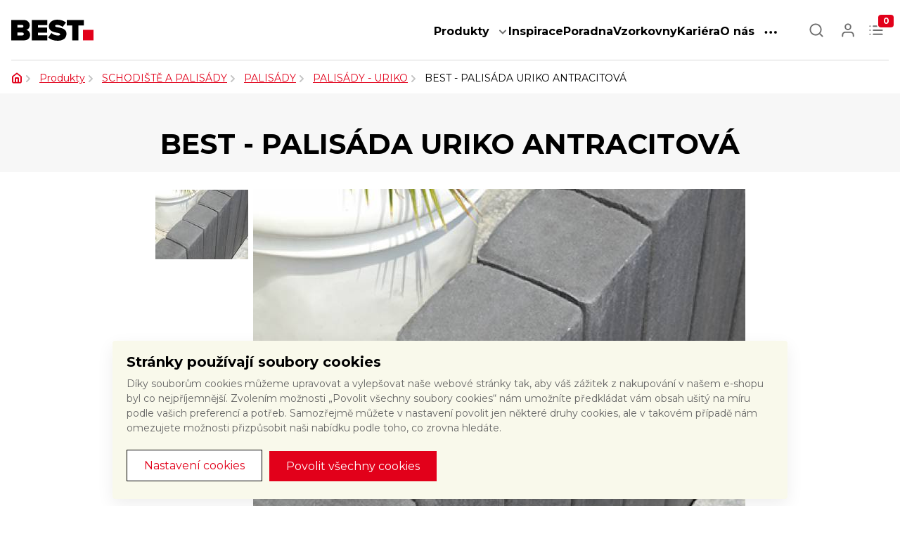

--- FILE ---
content_type: text/html; charset=utf-8
request_url: https://www.best.cz/best-palisada-uriko/antracitova/P60U05
body_size: 14738
content:
<!DOCTYPE html>

<html lang="cs">
    <head>
        <meta charset="utf-8">
        <meta http-equiv="x-ua-compatible" content="ie=edge">
            <meta name="robots" content="index, follow">
        <meta name="seznam-wmt" content="Yu956u3tcvXusdJQsyNeLnCidJ9RKwtg">
        
        <script src="/www/bloomreach/bloomreach.js?v=a372388eac5a2630344d9dee1b5c930a20667bb4"></script>
        
        <title>                    BEST - PALISÁDA URIKO ANTRACITOVÁ | BEST
        </title>
        <meta name="description" content="Terasová dlažba, betonová dlažba, zámková dlažba, velkoformátová dlažba, betonové ploty, palisády, žlaby, ztracené bednění, betonové tvárnice, zdicí…">
        <meta name="keywords" content="terasa, dlažba, terasa, palisáda, zahrada, obrubník, odvodnění, venkovní, beton, stavební">
        <meta name="Best" content="SitePoint">
        <meta name="author" content="RTsoft s.r.o.">

        <meta property="og:title" content="                    BEST - PALISÁDA URIKO ANTRACITOVÁ | BEST
">
        <meta property="og:type" content="website">
        <meta property="og:url" content="https://www.best.cz/best-palisada-uriko/antracitova/P60U05">
        <meta property="og:image" content="https://www.best.cz/www/img/favicon-192x192.png">
        <meta property="og:image:width" content="192">
        <meta property="og:image:height" content="192">
        <meta property="og:site_name" content="Best.cz">

        <meta property="og:description" content="Terasová dlažba, betonová dlažba, zámková dlažba, velkoformátová dlažba, betonové ploty, palisády, žlaby, ztracené bednění, betonové tvárnice, zdicí systém BEST">
        <meta property="fb:app_id" content="000000000000000">

        <meta name="viewport" content="width=device-width, initial-scale=1.0">

        
        <link rel="icon" type="image/png" href="https://www.best.cz/www/img/favicon-192x192.png" sizes="192x192">
        <link rel="icon" type="image/png" href="https://www.best.cz/www/img/favicon-160x160.png" sizes="160x160">
        <link rel="icon" type="image/png" href="https://www.best.cz/www/img/favicon-96x96.png" sizes="96x96">
        <link rel="icon" type="image/png" href="https://www.best.cz/www/img/favicon-16x16.png" sizes="16x16">
        <link rel="icon" type="image/png" href="https://www.best.cz/www/img/favicon-32x32.png" sizes="32x32">
        <link rel="shortcut icon" href="https://www.best.cz/www/img/favicon.ico">

        <!-- Google Fonts -->
        <link rel="preconnect" href="https://fonts.googleapis.com">
        <link rel="preconnect" href="https://fonts.gstatic.com" crossorigin>
        <link href="https://fonts.googleapis.com/css2?family=Montserrat:wght@400;500;700&display=swap" rel="stylesheet">
        <link rel="stylesheet" href="/www/css_best/google_fonts_roboto.css?v=abbd1efc23f9f5cf6f459560a8ffdbb10f08d52b" media="screen">

        <link rel="stylesheet" href="/www/webpack/stylesFront.bundle.css?v=44ef75309e23430e0a354393b7e86d16d6d89223" media="screen">
        
        <script src="/www/webpack/scriptsFront.bundle.js?v=03c9cf8d20da370f62c1c97a13e375eaba29b47c"></script>

        
<script>

    /** Načte cookie, co jsou setnuté */
    function getSettings() {
        let cookie = document.cookie.split('; ').find(function (cookie)
        {
            return cookie.split('=')[0] === 'dek_cookies';
        });

        let settings = null;

        if (cookie)
        {
            try
            {
                settings = JSON.parse(atob(decodeURIComponent(cookie.split('=')[1])));
                if (!Array.isArray(settings) || settings.length !== 3)
                {
                    throw new Error('Cookies settings: not an expected Array');
                }

                let rejected = settings.filter(function(value) { return ![0, 1].includes(value) })
                if (rejected.length > 0)
                {
                    throw new Error('Cookies settings: unknown value');
                }

            }
            catch(error)
            {
                settings = null;
                console.error(error);
            }
        }

        return settings;
    }

    /**
     * Provede update (souhlasy) dat, které posílá cookie lišta do GTM
     */
    function updateGtmSettingsData()
    {
        window.dataLayer = window.dataLayer || [];
        function gtag() { dataLayer.push(arguments); }

        gtag('set', 'ads_data_redaction', true);

        // nastavení pokud uživatel něco vybral
        let settings = getSettings();

        if(settings)
        {
            let adsData = true;
            let storageTypes = ['personalization_storage', 'analytics_storage', 'ad_storage'];
            let storage = {
                'functionality_storage': 'granted',
                'personalization_storage': 'denied',
                'ad_storage': 'denied',
                'analytics_storage': 'denied',
                'ad_user_data': 'denied',
                'ad_personalization': 'denied',
                'wait_for_update': 2000
            };

            let isGranted = false;
            settings.forEach(function (value, index)
            {
                if (value === 1) {
                    isGranted = true;
                }

                storage[storageTypes[index]] = value ? 'granted' : 'denied';
                if (index > 2) {
                    adsData = !value;
                }
            });

            if (isGranted) {
                storage['ad_user_data'] = 'granted';
                storage['ad_personalization'] = 'granted';
            }

            gtag('consent', 'update', storage);
            gtag('set', 'ads_data_redaction', adsData);
        }
    }

    (function () {
        window.dataLayer = window.dataLayer || [];
        function gtag() { dataLayer.push(arguments); }

        // výchozí nastavení
        gtag('consent', 'default', {
            'functionality_storage': 'granted',
            'security_storage': 'denied',
            'personalization_storage': 'denied',
            'ad_storage': 'denied',
            'analytics_storage': 'denied',
            'ad_user_data': 'denied',
            'ad_personalization': 'denied',
            'wait_for_update': 2000
        });

        updateGtmSettingsData();
    })();
</script>        
                        <!-- Google Tag Manager -->
            <script>(function(w,d,s,l,i){ w[l]=w[l]||[];w[l].push({'gtm.start':
            new Date().getTime(),event:'gtm.js'});var f=d.getElementsByTagName(s)[0],
            j=d.createElement(s),dl=l!='dataLayer'?'&l='+l:'';j.async=true;j.src=
            'https://www.googletagmanager.com/gtm.js?id='+i+dl;f.parentNode.insertBefore(j,f);
            })(window,document,'script','dataLayer','GTM-KVTVV8');</script>
            <!-- End Google Tag Manager -->

            
            <meta name="google-site-verification" content="DY-iGBVchUuB3qJIFIkMR4sB9gXBKPiaVfPKkT5kdjk">
    </head>

    <body class="home product-detail">

            <div id="vue-cookies-bar"></div>
        
            <!-- Google Tag Manager (noscript) -->
            <noscript><iframe src="https://www.googletagmanager.com/ns.html?id=GTM-KVTVV8"
            height="0" width="0" style="display:none;visibility:hidden"></iframe></noscript>
            <!-- End Google Tag Manager (noscript) -->
        
        
        <div class="flash-message-wrapper" id="snippet--flashMessages">
            <script type="text/javascript">
                setTimeout('$("#snippet--flashMessages div.alert:not(.permanent)").fadeOut("slow");', 4000);
            </script>
        </div>

        <main>
            <div class="">
<header class="header">
    <div class="header-container container-best d-flex">
        <a class="my-0 logo" href="/">
            <img src="/www/img/logo-BEST.svg">
        </a>
        <nav class="flex-row align-items-center nav large-nav nav__menu">
            <div class="header__dropdown-wrapper">
                <a href="/produkty" class="nav-item red-link">Produkty</a>
                <img src="/www/img/icon/chevron.svg" class="ml-2" alt="chevron" role="button" id="header-product-menu" data-toggle="dropdown" aria-haspopup="true" aria-expanded="false">

                <div class="dropdown-menu header__dropdown header__dropdown--product" id="header-product-menu-sub" aria-labelledby="header-product-menu">
                        <a class="dropdown-item" href="/dlazby">DLAŽBY</a>
                        <a class="dropdown-item" href="/obrubniky">OBRUBNÍKY</a>
                        <a class="dropdown-item" href="/ploty-a-zdi">PLOTY A&nbsp;ZDI</a>
                        <a class="dropdown-item" href="/schodiste-a-palisady">SCHODIŠTĚ A&nbsp;PALISÁDY</a>
                        <a class="dropdown-item" href="/ztracene-bedneni">ZTRACENÉ BEDNĚNÍ</a>
                        <a class="dropdown-item" href="/studny-a-kanalizace">STUDNY A&nbsp;KANALIZACE</a>
                        <a class="dropdown-item" href="/dopravni-infrastruktura">DOPRAVNÍ INFRASTRUKTURA</a>
                        <a class="dropdown-item" href="/hruba-stavba">HRUBÁ STAVBA</a>
                </div>
            </div>
            <a href="/inspirace" class="nav-item red-link">Inspirace</a>
            <a href="/poradna" class="nav-item red-link">Poradna</a>
            <a href="/vzorkovny" class="nav-item red-link">Vzorkovny</a>
            <a href="/kariera" class="nav-item red-link">Kariéra</a>
            <a href="/o-nas" class="nav-item red-link">O nás</a>
            <div class="header__dropdown-wrapper-products">
                <div class="text-dark no-decoration nav-item__icon-link nav-item__icon-link--larger large-nav" role="button" id="header-other-menu" data-toggle="dropdown" aria-haspopup="true" aria-expanded="false">
                    <div class="nav-item__icon nav-item__dots"></div>
                </div>

                <div class="dropdown-menu header__dropdown header__dropdown--sub large-nav" id="header-other-menu-sub" aria-labelledby="header-other-menu">
                    <a class="dropdown-item" href="/prodejni-mista">Prodejní místa</a>
                    <a class="dropdown-item" href="/pokladkove-a-stavebni-firmy">Pokládkové stavební firmy</a>
                    <a class="dropdown-item" href="/ke-stazeni">Dokumenty ke stažení</a>
                    <a class="dropdown-item" href="https://www.best.cz/chytre-aplikace-best-visio">Aplikace</a>
                </div>
            </div>
        </nav>
        <nav class="flex-row align-items-center nav nav__icons">
            <a class="no-decoration nav-item__icon-link nav-item__icon-link--larger">
                <div class="nav-item__icon nav-item__search" id="search-icon"></div>
            </a>
            <a class="no-decoration nav-item__icon-link nav-item__icon-link--larger" id="login-btn" href="#">
                <div class="nav-item__icon  nav-item__user"></div>
            </a>

            <div class="dropdown-menu header__dropdown-logged" aria-labelledby="logged-btn">
                <div class="items">
                    <a href="/profile/" class="c-red">Profil</a>
                    <a href="/sign/out" class="c-red">Odhlásit se</a>
                </div>
            </div>

<div>
<div class="shopping-cart" id="snippet-shoppingCartFront-shoppingCart">
    <div id="shopping-cart-icon" class="no-decoration nav-item__icon-link " data-toggle="dropdown" aria-haspopup="true" aria-expanded="false">
        <div class="nav-item__icon nav-item__b2c-cart">
            <div class="nav-item__badge">0</div>
        </div>
    </div>

    <div class="dropdown-menu dropdown-menu-right header__dropdown-cart" id="header-cart-items-dropdown" aria-labelledby="header-cart-items">
        <div class="header-cart-header">
            <h5>Obsah poptávky</h5>
            <div href="#" class="c-red">Zavřít</div>
        </div>
            <div class="empty-cart">
                <div class="empty-cart__box">
                    <img src="https://www.best.cz/www/img/icon/info.svg" alt="info">
                    <div>Váš poptávkový list je prázdný</div>
                </div>
            </div>
    </div>
</div>
</div>
            <button id="header__mobile-menu-toggler" class="header__mobile-menu-toggler m-menu-close">
                <span class="header__button-label m-menu-open"></span>
                <span class="header__button-label m-menu-close"></span>
            </button>
        </nav>
        <nav id="nav-mobile">
            <div id="nav-mobile__header">
                <strong>Menu</strong>
            </div>
            <ul id="nav-mobile-menu-items">
                <li><a href="/" title="Úvodní strana">Úvod</a></li>
                <li class="nav-mobile__has-subnav">
                    <span class="nav-mobile-subnav-toggler"></span>
                    <a href="/produkty" title="">Produkty</a>
                    <ul class="nav-mobile__subnav">
                            <li><a class="dropdown-item" href="/dlazby">DLAŽBY</a></li>
                            <li><a class="dropdown-item" href="/obrubniky">OBRUBNÍKY</a></li>
                            <li><a class="dropdown-item" href="/ploty-a-zdi">PLOTY A&nbsp;ZDI</a></li>
                            <li><a class="dropdown-item" href="/schodiste-a-palisady">SCHODIŠTĚ A&nbsp;PALISÁDY</a></li>
                            <li><a class="dropdown-item" href="/ztracene-bedneni">ZTRACENÉ BEDNĚNÍ</a></li>
                            <li><a class="dropdown-item" href="/studny-a-kanalizace">STUDNY A&nbsp;KANALIZACE</a></li>
                            <li><a class="dropdown-item" href="/dopravni-infrastruktura">DOPRAVNÍ INFRASTRUKTURA</a></li>
                            <li><a class="dropdown-item" href="/hruba-stavba">HRUBÁ STAVBA</a></li>
                    </ul>
                </li>
                <li><a class="nav-item red-link" href="/inspirace">Inspirace</a></li>
                <li><a class="nav-item red-link" href="/poradna">Poradna</a></li>
                <li><a class="nav-item red-link" href="/vzorkovny">Vzorkovny</a></li>
                <li><a class="nav-item red-link" href="/kariera">Kariéra</a></li>
                <li><a class="nav-item red-link" href="/o-nas">O nás</a></li>
                <li class="nav-mobile__has-subnav">
                    <span class="nav-mobile-subnav-toggler"></span>
                    <a href="#" title="">Ostatní</a>
                    <ul class="nav-mobile__subnav">
                        <li><a class="dropdown-item" href="/prodejni-mista">Prodejní místa</a></li>
                        <li><a class="dropdown-item" href="/pokladkove-a-stavebni-firmy">Pokládkové stavební firmy</a></li>
                        <li><a class="dropdown-item" href="/ke-stazeni">Dokumenty ke stažení</a></li>
                        <li><a class="dropdown-item" href="https://www.best.cz/chytre-aplikace-best-visio">Aplikace</a></li>
                    </ul>
                </li>
            </ul>
        </nav>
    </div>
</header>

<section class="container-breadcrumbs">

    <div class="container-best container-fluid breadcrumbs breadcrumbs--desktop">
        <ul>
        <li>
            
                <a href="/"><img src="/www/img/icon/home.svg" class="breadcrumbs__home" alt="Domů"></a>
        </li>
        <li>
            
                <a href="/produkty" class="breadcrumbs__text c-red">Produkty</a>
        </li>
        <li>
            
                <a href="/schodiste-a-palisady" class="breadcrumbs__text c-red">SCHODIŠTĚ A PALISÁDY</a>
        </li>
        <li>
            
                <a href="/palisady" class="breadcrumbs__text c-red">PALISÁDY</a>
        </li>
        <li>
            
                <a href="/palisady-uriko" class="breadcrumbs__text c-red">PALISÁDY - URIKO</a>
        </li>
        <li>
            
                <span class="breadcrumbs__text">BEST - PALISÁDA URIKO ANTRACITOVÁ</span>
        </li>
        </ul>
    </div>

    <div class="container-best breadcrumbs breadcrumbs--mobile">
        <ul>
            <li>
                <a href="/palisady-uriko" class="breadcrumbs__text c-red">PALISÁDY - URIKO</a>
            </li>
        </ul>
    </div>
</section>

<div id="search-result-popup-window" class="search-result-popup">
<h3 class="search-input-title">S čím vám poradíme?</h3>
<img src="https://www.best.cz/www/img/ico-25-menu-off.gray.svg" alt="" class='dropdown-modal__closer'>
<form action="/best-palisada-uriko/antracitova/P60U05" method="post" id="frm-searchForm-form" class="header-search-inner">
    <div class="search-spinner"></div>
    <div id="search-input" class="search-input">
        <input type="text" name="search" placeholder="Vyhledávání na webu" id="searchInput" autocomplete="off" href="/?do=search" required data-nette-rules='[{"op":":filled","msg":"Hledaný výraz musí být zadán"}]'>
    </div> 
<!--    <button n:name="submit" type="submit" class="header-search-submit" id="header__search-btn"><span>hledat</span></button>-->
<input type="hidden" name="_do" value="searchForm-form-submit"><!--[if IE]><input type=IEbug disabled style="display:none"><![endif]-->
</form>

<div class="search-input-description">Hledaný výraz proleze všechny katogorie, produkty, dokumenty a články. Pokud znáte kód produktu, můžete rovnou nakoupit.</div><div id="snippet-whisperer-whispererResult"></div></div>
<section class="product-detail">
    <div class="product-detail__header">
        <div class="container-best">
            <div class="product-detail__container d-flex">
                <h1>BEST - PALISÁDA URIKO ANTRACITOVÁ</h1>
            </div>
        </div>
    </div>
    <div class="container-best">
        <div class="product-detail__whitebox">
            <div class="product-detail__main">
                <div class="gallery-container">
                    <div class="product-detail-images" id="snippet--gallery">
                        <div class="product-detail-images__thumbs">
                            <div id="product-image-secondary-slider" class="product-image-secondary-slider">
                                        <a href="#" title="" class="product-detail-images__thumb" data-index="0">
                                            <img src="/www/thumbs/files/product/PALISURIKO/17_MG_3673_PALISADA_URIKO_antracitova.732572141.1723626287.jpg">
                                        </a>
                            </div>
                        </div>
                        <div class="product-detail-img">
                            <div id="product-image-primary-slider" class="owl-carousel product-detail-images__image product-image lg-gallery">
                                        <a href="https://www.best.cz/files/product/PALISURIKO/17_MG_3673_PALISADA_URIKO_antracitova.jpg" title="" class="product-detail-images__main lg-gallery-item">
                                            <img src="/www/thumbs/files/product/PALISURIKO/17_MG_3673_PALISADA_URIKO_antracitova.2986299227.1723626287.jpg" class="lg-gallery-img">
                                        </a>
                            </div>
                            <div id="snippet--discountmarker">
                                                            </div>
                        </div>
                    </div>
                </div>
                <div class="product-detail-cart">
                    <div class="product-detail-cart__text">
                        <p>Vyře&scaron;te jednou provždy ter&eacute;nn&iacute; nerovnosti na sv&eacute; zahradě. Stač&iacute; s&aacute;hnout po betonov&yacute;ch palis&aacute;d&aacute;ch BEST &ndash; URIKO. <strong>Vyberete si ze 4 v&yacute;&scaron;ek</strong>, d&iacute;ky kter&yacute;m si porad&iacute;te s&nbsp;různ&yacute;mi n&aacute;strahami ter&eacute;nu. Snadno tak vytvoř&iacute;te spolehliv&eacute;&nbsp;opěrn&eacute; zdi nebo elegantn&iacute; terasov&eacute; z&aacute;hony.&nbsp;</p>

                        <a href="#" class="product-detail-cart__more-info" id="more-info-link">
                            <img src="/www/img/icon/chevron-red.svg" alt="down">
                            <span class="c-red">Více informací</span>
                        </a>
                    </div>
                    <div class="product-detail-cart__options">
<form action="/best-palisada-uriko/antracitova/P60U05" method="post" id="frm-frontProductOrderForm-form" class="ajax">
    
    <div class="filter-wrapper attributes">
        <section class="filter-inputs" id="snippet-frontProductOrderForm-parameters">
            <div class="product-detail-cart__form product-detail-cart__form--params">
                        <div class="input-titles">BARVA:</div>
                        <div class="input-titles input-titles__text">ANTRACITOVÁ</div>
                        <div class="input-titles">POVRCH:</div>
                        <div class="input-titles input-titles__text">STANDARD</div>
                <div class="input-titles">
                    VÝŠKA
                </div>
                <select name="parameter[3]" data-options='{"title":"- vyberte -"}' id="frm-frontProductOrderForm-form-parameter-3" required data-nette-rules='[{"op":":filled","msg":"Parametr VÝŠKA musí být zvolen."}]' class="select not-selectric selectric-like submitByChange image-selectbox"><option value="3182">40 cm</option><option value="3183" selected>60 cm</option><option value="3178">100 cm</option><option value="3179">120 cm</option></select>
            </div>
        </section>

        <input type="submit" name="confirmParameter" value="POTVRDIT" class="submit button button-primary fr removeByJS">
    </div>
   

    <div id="snippet-frontProductOrderForm-order">
        <div class="price-block">
            <div class="price-wrapper">
                    <div class="product-detail-cart__form">
                        <div>Cena za ks:</div>
                        <div class="per-unit-price">
                            <div>
                                <span class="per-unit-price__without-vat">352,00</span> Kč/ks bez&nbsp;DPH<br>
                                <span class="per-unit-price__with-vat">425,90</span>&nbsp;Kč/ks s&nbsp;DPH
                            </div>
                            <div class="availability">
                                <div class="pop-info" data-ajax="/best-palisada-uriko/antracitova/P60U05?frontProductOrderForm-id=74794&amp;do=frontProductOrderForm-loadAvailability">
                                    <div class="pop-info_positioner">
                                        <a href="#" class="c-red cart-availability pop-info__trigger d-block">Zjistit dostupnost</a>
                                        <div class="pop-info__target">
                                            <div class="pop-info__header">
                                                <h3>Skladová dostupnost</h3>
                                                <div class="pop-info--close">
                                                    <img src="/www/img/icon/times-gray.svg" class="pop-info--close-img" alt="close">
                                                </div>
                                            </div>
                                            <div class="content">
                                                <div class="verifying">Zjišťuji dostupnost</div>
                                            </div>
                                        </div>
                                    </div>
                                </div>
                            </div>
                        </div>
                    </div>
            </div>
        </div>
        <div class="cart-buy-block">
            <div class="cart-buy-block__text">
                    <span class="price-w" style="display: none;">425,90</span>
                    <span class="current-price2" style="display: none;">352,00</span>
                    <div class="finish-prices">
                        <span class="finish-price2 finish-price-sum"></span><span class="without-tax">&nbsp;Kč bez&nbsp;DPH</span><br>
                        <span class="finish-price current-price finish-price-sum"></span><span class="price-currency-sum">&nbsp;Kč</span> s&nbsp;DPH
                    </div>
            </div>
            <div class="cart-buy-block__input">
                <span class="amount">
                    <span class="amount__input">
                        <input type="text" name="amount" data-min="1" data-step="1" data-accuracy="2" id="frm-frontProductOrderForm-form-amount" value="1" class="incrementable">
                        <span class="amount__unit">ks</span>
                    </span>
                </span>
            </div>
            <div class="cart-buy-block__btn">
                <button type="submit" class="best-btn best-btn--red" name="buy" value="Koupit">Vložit do poptávky</button>
            </div>
        </div>
        <div class="cart-block">
            <div class="cart-wrapper">
            </div>
        </div>
    </div>
<input type="hidden" name="_do" value="frontProductOrderForm-form-submit"><!--[if IE]><input type=IEbug disabled style="display:none"><![endif]-->
</form>

<div id="snippet-frontProductOrderForm-precart"></div><script>
$(function ()
{
    window.onpopstate = function(e)
    {
        location.reload();
    };

    $.nette.ext('changeurl', {
        success: function (payload)
        {
            var path = window.location.pathname + window.location.search;
            if (payload.changeurl && path !== payload.changeurl)
            {
                window.history.pushState(null, null, payload.changeurl);
            }
        }
    });
});
</script>
                    </div>
                </div>
            </div>

            <div id="more-info" class="anchor"></div>
            <div class="product-detail__content-detail">
                <div class="product-detail__content-detail--menu">
                    <div>
                        <div data-target="technical-info" class="selected product-detail__btn">Technické informace</div>
                        <div data-target="documents" class="product-detail__btn">Dokumenty ke stažení</div>
                        <div data-target="advice" class="product-detail__btn">Potřebujete poradit?</div>
                    </div>
                </div>
                <div class="product-detail__content-detail--card">
                    <div class="product-detail-box active" id="technical-info">
                        <div class="product-detail-description__content">
                            <p>Betonov&eacute; v&yacute;robky BEST &ndash; PALIS&Aacute;DA URIKO jsou spolehliv&eacute; a elegantn&iacute; prvky, kter&eacute; v&aacute;m pomohou překonat různ&eacute; ter&eacute;nn&iacute; nerovnosti. Jsou <strong>pevn&eacute;, mrazuvzdorn&eacute;</strong> a perfektně odol&aacute;vaj&iacute; působen&iacute; chemick&yacute;ch rozmrazovac&iacute;ch l&aacute;tek. D&iacute;ky tomu se hod&iacute; např&iacute;klad k:</p>

<ul>
	<li>vytvořen&iacute; stupňů teras,</li>
	<li>vybudov&aacute;n&iacute; ter&eacute;nn&iacute;ch schodi&scaron;ť,</li>
	<li>stavbě opěrn&yacute;ch z&iacute;dek</li>
	<li>nebo jako obrubn&iacute;ky k zakončen&iacute; dl&aacute;žděn&yacute;ch ploch.</li>
</ul>

<p>Zahradn&iacute; prvky BEST &ndash; PALIS&Aacute;DA URIKO&nbsp; jsou z&nbsp;<strong>prost&eacute;ho vibrolisovan&eacute;ho betonu</strong> a d&iacute;ky o&scaron;etřen&iacute; syst&eacute;mem QSAVE na nich neulp&iacute;vaj&iacute; nečistoty. Pamatujte ale, že v&yacute;sledn&aacute; struktura bočn&iacute;ch stěn palis&aacute;d se může li&scaron;it v z&aacute;vislosti na v&yacute;robn&iacute; technologii.</p>

<p>Při pr&aacute;ci doporučujeme ukotvit do z&aacute;kladu přibližně ⅓ v&yacute;&scaron;ky palis&aacute;dy.</p>

<table>
	<tbody>
		<tr>
			<th style="width: 125px;">n&aacute;zev</th>
			<th colspan="3" style="width: 125px;">v&yacute;robn&iacute; rozměry</th>
			<th style="width: 125px;">počet</th>
			<th style="width: 125px;">množstv&iacute;</th>
			<th colspan="2" style="width: 125px;">hmotnost</th>
			<th style="width: 125px;">pozn&aacute;mka</th>
		</tr>
		<tr>
			<th>&nbsp;</th>
			<th colspan="3">mm</th>
			<th>ks/bm</th>
			<th>ks</th>
			<th colspan="2">kg</th>
			<th>&nbsp;</th>
		</tr>
		<tr>
			<th>&nbsp;</th>
			<th>v&yacute;&scaron;ka</th>
			<th>d&eacute;lka</th>
			<th>&scaron;&iacute;řka</th>
			<th>&nbsp;</th>
			<th>paleta</th>
			<th>ks</th>
			<th>paleta</th>
			<th>&nbsp;</th>
		</tr>
		<tr>
			<td style="text-align:left">BEST - PALIS&Aacute;DA URIKO</td>
			<td>400</td>
			<td>160</td>
			<td>160</td>
			<td>6,25</td>
			<td>21</td>
			<td>23,5</td>
			<td>494</td>
			<td style="text-align:left">bez vnitřn&iacute; dutiny</td>
		</tr>
		<tr>
			<td style="text-align:left">BEST - PALIS&Aacute;DA URIKO</td>
			<td>600</td>
			<td>160</td>
			<td>160</td>
			<td>6,25</td>
			<td>35</td>
			<td>32,5</td>
			<td>1138</td>
			<td style="text-align:left">vnitřn&iacute; dutina &Oslash; 75 mm</td>
		</tr>
		<tr>
			<td style="text-align:left">BEST - PALIS&Aacute;DA URIKO</td>
			<td>1000</td>
			<td>160</td>
			<td>160</td>
			<td>6,25</td>
			<td>25</td>
			<td>50</td>
			<td>1250</td>
			<td style="text-align:left">vnitřn&iacute; dutina &Oslash; 75 mm</td>
		</tr>
		<tr>
			<td style="text-align:left">BEST - PALIS&Aacute;DA URIKO</td>
			<td>1200</td>
			<td>160</td>
			<td>160</td>
			<td>6,25</td>
			<td>25</td>
			<td>63</td>
			<td>1575</td>
			<td style="text-align:left">vnitřn&iacute; dutina &Oslash; 75 mm</td>
		</tr>
	</tbody>
</table>
<br />
Zahradn&iacute; palis&aacute;dy BEST &ndash; PALIS&Aacute;DA URIKO perfektně lad&iacute; ke skladebn&eacute; dlažbě BEST &ndash; URIKO, zkombinujete je ale i s&nbsp;dal&scaron;&iacute;mi na&scaron;imi dlaždicemi.
                        </div>
                    </div>
                    <div class="product-detail-box download" id="documents">
                        <div class="download__row">
                            <img src="https://www.best.cz/www/img/icon/file-empty.svg" class="file-ico">
                            <span class="download__row--name">Stavební technické osvědčení 060-051782 Květináče a palisády</span>
                            <div class="download__row--info">
                                <span class="size">304 kB</span>
                                <span>PDF</span>
                                <a class=""
                                   href="/files/documents/20/stavebni-technicke-osvedceni-060-051782-kvetinace-a-palisady489.pdf"
                                   target="_blank">
                                    <img src="https://www.best.cz/www/img/icon/download-red.svg" class="download-ico">
                                </a>
                            </div>
                        </div>
                        <div class="download__row">
                            <img src="https://www.best.cz/www/img/icon/file-empty.svg" class="file-ico">
                            <span class="download__row--name">prohlášení o shodě - BEST BETONOVE PALISADY</span>
                            <div class="download__row--info">
                                <span class="size">62 kB</span>
                                <span>PDF</span>
                                <a class=""
                                   href="/files/documents/24/prohlaseni-o-shode-best-betonove-palisady793.pdf"
                                   target="_blank">
                                    <img src="https://www.best.cz/www/img/icon/download-red.svg" class="download-ico">
                                </a>
                            </div>
                        </div>
                        <div class="download__row">
                            <img src="https://www.best.cz/www/img/icon/file-empty.svg" class="file-ico">
                            <span class="download__row--name">CERTIFIKÁT ISO - 9001,14001,45001,50001</span>
                            <div class="download__row--info">
                                <span class="size">951 kB</span>
                                <span>PDF</span>
                                <a class=""
                                   href="/files/documents/20/certifikat-iso-9001-14001-45001-50001453.pdf"
                                   target="_blank">
                                    <img src="https://www.best.cz/www/img/icon/download-red.svg" class="download-ico">
                                </a>
                            </div>
                        </div>
                        <div class="download__row">
                            <img src="https://www.best.cz/www/img/icon/file-empty.svg" class="file-ico">
                            <span class="download__row--name">Návod na použití výrobků BEST</span>
                            <div class="download__row--info">
                                <span class="size">174 kB</span>
                                <span>PDF</span>
                                <a class=""
                                   href="/files/documents/6/navod-na-pouziti-vyrobku-best1066.pdf"
                                   target="_blank">
                                    <img src="https://www.best.cz/www/img/icon/download-red.svg" class="download-ico">
                                </a>
                            </div>
                        </div>
                        <div class="download__row">
                            <img src="https://www.best.cz/www/img/icon/file-empty.svg" class="file-ico">
                            <span class="download__row--name">Technický list BEST - PALISÁDA URIKO</span>
                            <div class="download__row--info">
                                <span class="size">2,5 MB</span>
                                <span>PDF</span>
                                <a class=""
                                   href="/files/documents/3/technicky-list-best-palisada-uriko1151.pdf"
                                   target="_blank">
                                    <img src="https://www.best.cz/www/img/icon/download-red.svg" class="download-ico">
                                </a>
                            </div>
                        </div>
                        <div class="download__row">
                            <img src="https://www.best.cz/www/img/icon/file-empty.svg" class="file-">
                            <span class="download__row--name">Návod na použití</span>
                            <div class="download__row--info">
                                <span class="size"></span>
                                <span>PDF</span>
                                <a class=""
                                   href="/files/product_document/PALISURIKO/navod-na-pouziti.pdf"
                                   target="_blank">
                                    <img src="https://www.best.cz/www/img/icon/download-red.svg" class="download-ico">
                                </a>
                            </div>
                        </div>
                    </div>
                    <div class="product-detail-box" id="advice">
                        <div class="product-detail__box_wrapper">
                            <a href="/inspirace" class="product-detail__box advice">
                                <div class="product-detail__box--ico">
                                    <img src="/www/img/icon/bulb.svg" alt="">
                                </div>
                                <h3>Hledáte inspiraci?</h3>
                                <div class="product-detail__box--text">Prohlédněte si fotogalerii</div>
                            </a>
                            <a href="/zakaznicky-servis" class="product-detail__box advice">
                                <div class="product-detail__--ico">
                                    <img src="/www/img/icon/hand.svg" alt="">
                                </div>
                                <h3>Potřebujete poradit?</h3>
                                <div class="product-detail__box--text">Velké množství praktických rad k výběru i péči o naše výrobky najdete v Poradně</div>
                            </a>
                            <a href="/jak-vybrat-spravnou-dlazbu" class="product-detail__box choose advice">
                                <div class="product-detail__--ico">
                                    <img src="/www/img/icon/choose.svg" alt="">
                                </div>
                                <h3>Nevíte si rady s výběrem?</h3>
                                <div class="product-detail__box--text">Zkuste našeho průvodce.</div>
                            </a>
                            <a href="/nejcastejsi-dotazy" class="product-detail__box advice">
                                <div class="product-detail__--ico">
                                    <img src="/www/img/icon/messages.svg" alt="">
                                </div>
                                <h3>Často se ptáte...</h3>
                                <div class="product-detail__box--text">Čtěte odpovědi na nejčastější dotazy.</div>
                            </a>
                        </div>
                    </div>
                </div>
            </div>
            <div class="product-detail__related-products">
                <div class="tips__container--left">
                    <h2 class="tips__container--left--header"><h2>Mohly by vás zajímat i další produkty</h2>
                </div>

                <div class="tips__container--right mr-1">
                    <div class="controls">
                        <div class="controls__left" id="prevBtn">
                            <img src="https://www.best.cz/www/img/icon/navigation-arrow-left.svg" class="<-">
                        </div>
                        <div class="controls__right" id="nextBtn">
                            <img src="https://www.best.cz/www/img/icon/navigation-arrow-right.svg" alt="->">
                        </div>
                    </div>
                </div>
                <div class="product-detail__product-list">
                    <div class="product-detail__product-list-carousel owl-carousel">
                        
<div class="card-product">
    <div class="card-product__img">
        <a href="https://www.best.cz/best-palisada-masiv/karamelova" title="BEST - PALISÁDA MASIV KARAMELOVÁ">
            <div class="card-product__imgs">
                <img src="/www/thumbs/files/product/PALISMASIV/_MG_9703-karamelova.3346913908.1606726634.jpg" data-toggle="overview" loading="lazy" class="visible" alt="v ploše">
                <img src="/www/thumbs/files/product_schema/PALISMASIV/BEST  PALISADA MASIV.165683590.1606835679.jpg" loading="lazy" data-toggle="dimensions" alt="rozměry">
            </div>
        </a>
        <div class="card-product__img-buttons">
            <div class="best-btn button active" data-toggle="overview">v ploše</div>
            <div class="best-btn button" data-toggle="dimensions">rozměry</div>
        </div>
    </div>
    <div class="card-product__description">
        <a href="https://www.best.cz/best-palisada-masiv/karamelova" title="BEST - PALISÁDA MASIV KARAMELOVÁ">
            <span class="card-product__name"> BEST - PALISÁDA MASIV KARAMELOVÁ </span>
            <div class="card-product__meta"></div>
        </a>
    </div>
    <a href="https://www.best.cz/best-palisada-masiv/karamelova" title="BEST - PALISÁDA MASIV KARAMELOVÁ">
        <div class="card-product__price-row">
            <div>
                <span class="card-product__price">
                    od <strong>352,00</strong>
                    <span class="card-product__currency">Kč/ks</span>
                </span>
            </div>
            <div class="card-product__arrow"><img src="/www/img/icon/arrow-red.svg"></div>
        </div>
    </a>
</div> 
                        
<div class="card-product">
    <div class="card-product__img">
        <a href="https://www.best.cz/best-palisada-masiv/prirodni" title="BEST - PALISÁDA MASIV PŘÍRODNÍ">
            <div class="card-product__imgs">
                <img src="/www/thumbs/files/product/PALISMASIV/_MG_3788_hdr-prirodni.3346913908.1606726630.jpg" data-toggle="overview" loading="lazy" class="visible" alt="v ploše">
                <img src="/www/thumbs/files/product_schema/PALISMASIV/BEST  PALISADA MASIV.165683590.1606835679.jpg" loading="lazy" data-toggle="dimensions" alt="rozměry">
            </div>
        </a>
        <div class="card-product__img-buttons">
            <div class="best-btn button active" data-toggle="overview">v ploše</div>
            <div class="best-btn button" data-toggle="dimensions">rozměry</div>
        </div>
    </div>
    <div class="card-product__description">
        <a href="https://www.best.cz/best-palisada-masiv/prirodni" title="BEST - PALISÁDA MASIV PŘÍRODNÍ">
            <span class="card-product__name"> BEST - PALISÁDA MASIV PŘÍRODNÍ </span>
            <div class="card-product__meta"></div>
        </a>
    </div>
    <a href="https://www.best.cz/best-palisada-masiv/prirodni" title="BEST - PALISÁDA MASIV PŘÍRODNÍ">
        <div class="card-product__price-row">
            <div>
                <span class="card-product__price">
                    od <strong>331,00</strong>
                    <span class="card-product__currency">Kč/ks</span>
                </span>
            </div>
            <div class="card-product__arrow"><img src="/www/img/icon/arrow-red.svg"></div>
        </div>
    </a>
</div> 
                        
<div class="card-product">
    <div class="card-product__img">
        <a href="https://www.best.cz/best-palisada-premium/antracitova" title="BEST - PALISÁDA PREMIUM ANTRACITOVÁ">
            <div class="card-product__imgs">
                <img src="/www/thumbs/files/product/PALISPREMI/_MG_4815-antracitova.3346913908.1659416127.jpg" data-toggle="overview" loading="lazy" class="visible" alt="v ploše">
                <img src="/www/thumbs/files/product_schema/PALISPREMI/BEST  palisada premium.165683590.1606835705.jpg" loading="lazy" data-toggle="dimensions" alt="rozměry">
            </div>
        </a>
        <div class="card-product__img-buttons">
            <div class="best-btn button active" data-toggle="overview">v ploše</div>
            <div class="best-btn button" data-toggle="dimensions">rozměry</div>
        </div>
    </div>
    <div class="card-product__description">
        <a href="https://www.best.cz/best-palisada-premium/antracitova" title="BEST - PALISÁDA PREMIUM ANTRACITOVÁ">
            <span class="card-product__name"> BEST - PALISÁDA PREMIUM ANTRACITOVÁ </span>
            <div class="card-product__meta"></div>
        </a>
    </div>
    <a href="https://www.best.cz/best-palisada-premium/antracitova" title="BEST - PALISÁDA PREMIUM ANTRACITOVÁ">
        <div class="card-product__price-row">
            <div>
                <span class="card-product__price">
                    od <strong>78,00</strong>
                    <span class="card-product__currency">Kč/ks</span>
                </span>
            </div>
            <div class="card-product__arrow"><img src="/www/img/icon/arrow-red.svg"></div>
        </div>
    </a>
</div> 
                        
<div class="card-product">
    <div class="card-product__img">
        <a href="https://www.best.cz/best-palisada-premium/cervena" title="BEST - PALISÁDA PREMIUM ČERVENÁ">
            <div class="card-product__imgs">
                <img src="/www/thumbs/files/product/PALISPREMI/_MG_4534_PALISADA_PREMIUM_CERVENA.3346913908.1587641497.jpg" data-toggle="overview" loading="lazy" class="visible" alt="v ploše">
                <img src="/www/thumbs/files/product_schema/PALISPREMI/BEST  palisada premium.165683590.1606835705.jpg" loading="lazy" data-toggle="dimensions" alt="rozměry">
            </div>
        </a>
        <div class="card-product__img-buttons">
            <div class="best-btn button active" data-toggle="overview">v ploše</div>
            <div class="best-btn button" data-toggle="dimensions">rozměry</div>
        </div>
    </div>
    <div class="card-product__description">
        <a href="https://www.best.cz/best-palisada-premium/cervena" title="BEST - PALISÁDA PREMIUM ČERVENÁ">
            <span class="card-product__name"> BEST - PALISÁDA PREMIUM ČERVENÁ </span>
            <div class="card-product__meta"></div>
        </a>
    </div>
    <a href="https://www.best.cz/best-palisada-premium/cervena" title="BEST - PALISÁDA PREMIUM ČERVENÁ">
        <div class="card-product__price-row">
            <div>
                <span class="card-product__price">
                    od <strong>78,00</strong>
                    <span class="card-product__currency">Kč/ks</span>
                </span>
            </div>
            <div class="card-product__arrow"><img src="/www/img/icon/arrow-red.svg"></div>
        </div>
    </a>
</div> 
                        
<div class="card-product">
    <div class="card-product__img">
        <a href="https://www.best.cz/best-palisada-premium/karamelova" title="BEST - PALISÁDA PREMIUM KARAMELOVÁ">
            <div class="card-product__imgs">
                <img src="/www/thumbs/files/product/PALISPREMI/_MG_7684-karamelova.3346913908.1659523299.jpg" data-toggle="overview" loading="lazy" class="visible" alt="v ploše">
                <img src="/www/thumbs/files/product_schema/PALISPREMI/BEST  palisada premium.165683590.1606835705.jpg" loading="lazy" data-toggle="dimensions" alt="rozměry">
            </div>
        </a>
        <div class="card-product__img-buttons">
            <div class="best-btn button active" data-toggle="overview">v ploše</div>
            <div class="best-btn button" data-toggle="dimensions">rozměry</div>
        </div>
    </div>
    <div class="card-product__description">
        <a href="https://www.best.cz/best-palisada-premium/karamelova" title="BEST - PALISÁDA PREMIUM KARAMELOVÁ">
            <span class="card-product__name"> BEST - PALISÁDA PREMIUM KARAMELOVÁ </span>
            <div class="card-product__meta"></div>
        </a>
    </div>
    <a href="https://www.best.cz/best-palisada-premium/karamelova" title="BEST - PALISÁDA PREMIUM KARAMELOVÁ">
        <div class="card-product__price-row">
            <div>
                <span class="card-product__price">
                    od <strong>78,00</strong>
                    <span class="card-product__currency">Kč/ks</span>
                </span>
            </div>
            <div class="card-product__arrow"><img src="/www/img/icon/arrow-red.svg"></div>
        </div>
    </a>
</div> 
                        
<div class="card-product">
    <div class="card-product__img">
        <a href="https://www.best.cz/best-palisada-premium/piskovcova" title="BEST - PALISÁDA PREMIUM PÍSKOVCOVÁ">
            <div class="card-product__imgs">
                <img src="/www/thumbs/files/product/PALISPREMI/_MG_1422-piskovcova-40.3346913908.1659523690.jpg" data-toggle="overview" loading="lazy" class="visible" alt="v ploše">
                <img src="/www/thumbs/files/product_schema/PALISPREMI/BEST  palisada premium.165683590.1606835705.jpg" loading="lazy" data-toggle="dimensions" alt="rozměry">
            </div>
        </a>
        <div class="card-product__img-buttons">
            <div class="best-btn button active" data-toggle="overview">v ploše</div>
            <div class="best-btn button" data-toggle="dimensions">rozměry</div>
        </div>
    </div>
    <div class="card-product__description">
        <a href="https://www.best.cz/best-palisada-premium/piskovcova" title="BEST - PALISÁDA PREMIUM PÍSKOVCOVÁ">
            <span class="card-product__name"> BEST - PALISÁDA PREMIUM PÍSKOVCOVÁ </span>
            <div class="card-product__meta"></div>
        </a>
    </div>
    <a href="https://www.best.cz/best-palisada-premium/piskovcova" title="BEST - PALISÁDA PREMIUM PÍSKOVCOVÁ">
        <div class="card-product__price-row">
            <div>
                <span class="card-product__price">
                    od <strong>78,00</strong>
                    <span class="card-product__currency">Kč/ks</span>
                </span>
            </div>
            <div class="card-product__arrow"><img src="/www/img/icon/arrow-red.svg"></div>
        </div>
    </a>
</div> 
                        
<div class="card-product">
    <div class="card-product__img">
        <a href="https://www.best.cz/best-palisada-premium/prirodni" title="BEST - PALISÁDA PREMIUM PŘÍRODNÍ">
            <div class="card-product__imgs">
                <img src="/www/thumbs/files/product/PALISPREMI/_MG_4941_PALISADA_PREMIUM_PRIRODNI.3346913908.1587641457.jpg" data-toggle="overview" loading="lazy" class="visible" alt="v ploše">
                <img src="/www/thumbs/files/product_schema/PALISPREMI/BEST  palisada premium.165683590.1606835705.jpg" loading="lazy" data-toggle="dimensions" alt="rozměry">
            </div>
        </a>
        <div class="card-product__img-buttons">
            <div class="best-btn button active" data-toggle="overview">v ploše</div>
            <div class="best-btn button" data-toggle="dimensions">rozměry</div>
        </div>
    </div>
    <div class="card-product__description">
        <a href="https://www.best.cz/best-palisada-premium/prirodni" title="BEST - PALISÁDA PREMIUM PŘÍRODNÍ">
            <span class="card-product__name"> BEST - PALISÁDA PREMIUM PŘÍRODNÍ </span>
            <div class="card-product__meta"></div>
        </a>
    </div>
    <a href="https://www.best.cz/best-palisada-premium/prirodni" title="BEST - PALISÁDA PREMIUM PŘÍRODNÍ">
        <div class="card-product__price-row">
            <div>
                <span class="card-product__price">
                    od <strong>66,00</strong>
                    <span class="card-product__currency">Kč/ks</span>
                </span>
            </div>
            <div class="card-product__arrow"><img src="/www/img/icon/arrow-red.svg"></div>
        </div>
    </a>
</div> 
                        
<div class="card-product">
    <div class="card-product__img">
        <a href="https://www.best.cz/best-palisada-rondela/karamelova" title="BEST - PALISÁDA RONDELA KARAMELOVÁ">
            <div class="card-product__imgs">
                <img src="/www/thumbs/files/product_schema/PALISRONDE/BEST  PALISADA RONDELA.165683590.1606835727.jpg" loading="lazy" data-toggle="dimensions" alt="rozměry" class="visible">
            </div>
        </a>
        <div class="card-product__img-buttons">
            <div class="best-btn button" data-toggle="dimensions">rozměry</div>
        </div>
    </div>
    <div class="card-product__description">
        <a href="https://www.best.cz/best-palisada-rondela/karamelova" title="BEST - PALISÁDA RONDELA KARAMELOVÁ">
            <span class="card-product__name"> BEST - PALISÁDA RONDELA KARAMELOVÁ </span>
            <div class="card-product__meta"></div>
        </a>
    </div>
    <a href="https://www.best.cz/best-palisada-rondela/karamelova" title="BEST - PALISÁDA RONDELA KARAMELOVÁ">
        <div class="card-product__price-row">
            <div>
                <span class="card-product__price">
                    od <strong>81,00</strong>
                    <span class="card-product__currency">Kč/ks</span>
                </span>
            </div>
            <div class="card-product__arrow"><img src="/www/img/icon/arrow-red.svg"></div>
        </div>
    </a>
</div> 
                        
<div class="card-product">
    <div class="card-product__img">
        <a href="https://www.best.cz/best-palisada-rondela/prirodni" title="BEST - PALISÁDA RONDELA PŘÍRODNÍ">
            <div class="card-product__imgs">
                <img src="/www/thumbs/files/product/PALISRONDE/_MG_3032-prirodni.3346913908.1606726552.jpg" data-toggle="overview" loading="lazy" class="visible" alt="v ploše">
                <img src="/www/thumbs/files/product_schema/PALISRONDE/BEST  PALISADA RONDELA.165683590.1606835727.jpg" loading="lazy" data-toggle="dimensions" alt="rozměry">
            </div>
        </a>
        <div class="card-product__img-buttons">
            <div class="best-btn button active" data-toggle="overview">v ploše</div>
            <div class="best-btn button" data-toggle="dimensions">rozměry</div>
        </div>
    </div>
    <div class="card-product__description">
        <a href="https://www.best.cz/best-palisada-rondela/prirodni" title="BEST - PALISÁDA RONDELA PŘÍRODNÍ">
            <span class="card-product__name"> BEST - PALISÁDA RONDELA PŘÍRODNÍ </span>
            <div class="card-product__meta"></div>
        </a>
    </div>
    <a href="https://www.best.cz/best-palisada-rondela/prirodni" title="BEST - PALISÁDA RONDELA PŘÍRODNÍ">
        <div class="card-product__price-row">
            <div>
                <span class="card-product__price">
                    od <strong>68,00</strong>
                    <span class="card-product__currency">Kč/ks</span>
                </span>
            </div>
            <div class="card-product__arrow"><img src="/www/img/icon/arrow-red.svg"></div>
        </div>
    </a>
</div> 
                        
<div class="card-product">
    <div class="card-product__img">
        <a href="https://www.best.cz/best-palisada-stone/colormix-brilant" title="BEST - PALISÁDA STONE COLORMIX BRILANT">
            <div class="card-product__imgs">
                <img src="/www/thumbs/files/product/PALISSTONE/preview.3346913908.1526973779.jpg" data-toggle="overview" loading="lazy" class="visible" alt="v ploše">
                <img src="/www/thumbs/files/product_schema/PALISSTONE/BEST  PALISADA STONE.165683590.1606835751.jpg" loading="lazy" data-toggle="dimensions" alt="rozměry">
            </div>
        </a>
        <div class="card-product__img-buttons">
            <div class="best-btn button active" data-toggle="overview">v ploše</div>
            <div class="best-btn button" data-toggle="dimensions">rozměry</div>
        </div>
    </div>
    <div class="card-product__description">
        <a href="https://www.best.cz/best-palisada-stone/colormix-brilant" title="BEST - PALISÁDA STONE COLORMIX BRILANT">
            <span class="card-product__name"> BEST - PALISÁDA STONE COLORMIX BRILANT </span>
            <div class="card-product__meta"></div>
        </a>
    </div>
    <a href="https://www.best.cz/best-palisada-stone/colormix-brilant" title="BEST - PALISÁDA STONE COLORMIX BRILANT">
        <div class="card-product__price-row">
            <div>
                <span class="card-product__price">
                    od <strong>294,00</strong>
                    <span class="card-product__currency">Kč/ks</span>
                </span>
            </div>
            <div class="card-product__arrow"><img src="/www/img/icon/arrow-red.svg"></div>
        </div>
    </a>
</div> 
                        
<div class="card-product">
    <div class="card-product__img">
        <a href="https://www.best.cz/best-palisada-stone/colormix-sand" title="BEST - PALISÁDA STONE COLORMIX SAND">
            <div class="card-product__imgs">
                <img src="/www/thumbs/files/product/PALISSTONE/_MG_9128_PALISADA_STONE_COLRMIX-SAND.3346913908.1587642159.jpg" data-toggle="overview" loading="lazy" class="visible" alt="v ploše">
                <img src="/www/thumbs/files/product_schema/PALISSTONE/PALISADA-STONE-sand.165683590.1642405816.jpg" loading="lazy" data-toggle="dimensions" alt="rozměry">
            </div>
        </a>
        <div class="card-product__img-buttons">
            <div class="best-btn button active" data-toggle="overview">v ploše</div>
            <div class="best-btn button" data-toggle="dimensions">rozměry</div>
        </div>
    </div>
    <div class="card-product__description">
        <a href="https://www.best.cz/best-palisada-stone/colormix-sand" title="BEST - PALISÁDA STONE COLORMIX SAND">
            <span class="card-product__name"> BEST - PALISÁDA STONE COLORMIX SAND </span>
            <div class="card-product__meta"></div>
        </a>
    </div>
    <a href="https://www.best.cz/best-palisada-stone/colormix-sand" title="BEST - PALISÁDA STONE COLORMIX SAND">
        <div class="card-product__price-row">
            <div>
                <span class="card-product__price">
                    od <strong>294,00</strong>
                    <span class="card-product__currency">Kč/ks</span>
                </span>
            </div>
            <div class="card-product__arrow"><img src="/www/img/icon/arrow-red.svg"></div>
        </div>
    </a>
</div> 
                    </div>
                </div>
            </div>
        </div>
    </div>
</section>

<section class="guide--indent guide--supercategory guide mx-auto">
    <div class="container-best">
        <div class="guide__container">

            <div class="guide__card">
                <img class="guide__card--icon" src="/www/img/icon/choose.svg">
                <div class="guide__card--content">
                    <div class="guide__card--header">
                        Nevíte si rady s výběrem?
                    </div>
                    <div class="guide__card--text">
                        Máte v hlavě projekt ale nevíte, který z našich produktů bude pro vás nejvhodnější? <strong>Zkuste našeho průvodce výběrem</strong> – doporučíme vhodný materiál, povrchy a technické parametry.
                    </div>
                    <div class="guide__card--link">
                        <a href="/jak-vybrat-spravnou-dlazbu" class="best-btn best-btn--redwhite">Spustit průvodce</a>
                    </div>
                </div>
            </div>

            <div class="guide__card">
                <img class="guide__card--icon" src="/www/img/icon/best-monitor.svg">
                <div class="guide__card--content">
                    <div class="guide__card--header">
                        Dřív než začnete stavět...
                    </div>
                    <div class="guide__card--text">
                        Jakou vybrat dlažbu nebo plot, který s vaším domem nejlépe ladí? <strong>Díky aplikacím BEST Visio to zvládnete hravě</strong>. Aplikace vám ukáží ideální dlažbu či plot přímo ve fotografii a zajistí správný výpočet potřebného množství materiálu.
                    </div>
                    <div class="guide__card--link">
                        <a href="/bestvisio.cz/dlazby" class="best-btn best-btn--redwhite">Aplikace BEST VISIO</a>
                    </div>
                </div>
            </div>

            <div class="guide__card">
                <img class="guide__card--icon" src="/www/img/icon/map.svg">
                <div class="guide__card--content">
                    <div class="guide__card--header">
                        Přijeďte si pro inspiraci
                    </div>
                    <div class="guide__card--text">
                        V každém z našich výrobních závodů najdete <strong>rozsáhlé venkovní i vnitřní vzorkovny</strong>, kde se můžete nechat inspirovat a důkladně si výrobky prohlédnout i osahat. Naši poradci se postarají, abyste při nákupu na nic důležitého nezapomněli.
                    </div>
                    <div class="guide__card--link">
                        <a href="/vzorkovny" class="best-btn best-btn--redwhite">Vzorkovny BEST</a>
                    </div>
                </div>
            </div>

        </div>
    </div>
</section>            </div>
<footer class="footer">
    <div class="container-best">
        <div class="footer__boxes">
            <div class="footer__box">
                <div class="footer__box--content">
                    <div class="footer__box--content--header">Nový katalog 2025</div>
                    <div class="footer__box--content--text">Přijďte si zdarma vyzvednout nebo si jej prohlédněte
                        online.
                    </div>
                    <div class="footer__box--content--foot">
                        <a href="https://www.best.cz/files/katalog/index.html" class="best-btn best-btn--medium best-btn--transparent" target="_blank">
                            Prohlédnout katalog
                        </a>
                    </div>
                </div>
                <div class="footer__box--image">
                    <img src="/www/thumbs/www/img/catalog.2123697198.1738674646.png" alt="Catalog">
                </div>
            </div>
            <div class="footer__box">
                <div class="footer__box--content">
                    <div class="footer__box--content--header">Aplikace BEST VISIO</div>
                    <div class="footer__box--content--text">Buďte si jisti správným výběrem.</div>
                    <div class="footer__box--content--foot">
                        <a href="/bestvisio.cz/dlazby" class="best-btn best-btn--medium best-btn--transparent">
                            Zjistit více
                        </a>
                    </div>
                </div>
                <div class="footer__box--image">
                    <img src="/www/img/visio.png" alt="Catalog">
                </div>
            </div>
            <div class="footer__box footer__box--form">
                <div class="footer__box--content">
                    <div class="footer__box--content--header">Buďte s námi v&nbsp;obraze</div>
                    <div class="footer__box--content--text">
                        Přihlašte se k odběru novinek a akčních nabídek.
<form action="/best-palisada-uriko/antracitova/P60U05" method="post" id="frm-frontNewsletterForm-form" class="footer__box--content--form">
    <input type="email" placeholder="Zadejte Váš e-mail" class="email" name="email" id="frm-frontNewsletterForm-form-email" required data-nette-rules='[{"op":":filled","msg":"Zadejte Váš e-mail"},{"op":":email","msg":"E-mail není ve správném tvaru."}]'>
    <div class="g-recaptcha" data-sitekey="6LedCFoUAAAAANNKMGa-fdarblLD6-V3uuqsFr4O" id="frm-frontNewsletterForm-form-captcha" style="height:0px;width:0px;overflow:hidden"></div>
    <input type="submit" class="best-btn best-btn--medium best-btn--red" name="_submit" value="Chci odebírat">
<input type="hidden" name="_do" value="frontNewsletterForm-form-submit"><!--[if IE]><input type=IEbug disabled style="display:none"><![endif]-->
</form>
                    </div>
                    <div class="footer__box--content--foot">
                        <span class="footer__box--content--foot--text">
                            Odesláním souhlasíte se zpracováním osobních údajů. Svůj souhlas můžete kdykoliv odvolat. Více informací v <a href="/ochrana-dat" class="">Ochraně dat</a>.
                        </span>
                    </div>
                </div>
            </div>
        </div>
        <div class="footer__info">
            <div class="footer__info--box">
                <div class="footer__info--box--copyright">© 1990 - 2026, BEST, a.s. Všechna práva vyhrazena.</div>
                <div class="footer__info--box--awards d-flex">
                    <img src="/www/img/icon/ct-100.svg" alt="czechtop100">
                    <img src="/www/img/icon/podnikatel.svg" alt="podnikatel">
                    <img src="/www/img/icon/ceska-kvalita.svg" alt="ceska-kvalita">
                </div>
            </div>
            <div class="footer__info--box">
                <div class="footer__info--box--infoline">Infolinka</div>
                <div class="footer__info--box--infonumber"><a href="tel:+420800858858"><span>+420</span> <strong>800 858 858</strong></a></div>
                <div class="footer__info--box--infolinedate footer__info--box--text">Po–Pá: 7:30–16:00 h</div>
            </div>
            <div class="footer__info--box">
                <div class="footer__info--box--social d-flex">
                    <a href="https://www.facebook.com/stavebninyBEST" title="BEST, a.s." target="_blank" class="footer__info--box--social--link footer__info--box--social--link--fb"></a>
                    <a href="https://www.youtube.com/channel/UC7dgMLu0p8N_l74p_qvY4Vg" title="BEST, a.s." target="_blank" class="footer__info--box--social--link footer__info--box--social--link--yt"></a>
                    <a href="https://www.instagram.com/best_dlazby/" title="BEST, a.s." target="_blank" class="footer__info--box--social--link footer__info--box--social--link--insta"></a>
                </div>
            </div>
        </div>
        <div class="footer__links">
            <div class="footer__links--box">
                <ul>
                    <li><a href="/produkty">Produkty</a></li>
                    <li><a href="/inspirace">Inspirace</a></li>
                    <li><a href="/poradna">Poradna</a></li>
                    <li><a href="/vzorkovny" title="Vzorkovny BEST">Vzorkovny</a></li>
                    <li><a href="/kariera">Kariéra</a></li>
                    <li><a href="/o-nas">O nás</a></li>
                </ul>
            </div>
            <div class="footer__links--box">
                <ul>
                    <li><a href="/kontakty">Kontakty</a></li>
                    <li><a href="/ke-stazeni">Dokumenty ke stažení</a></li>
                    <li><a href="/doprava" title="Doprava">Doprava</a></li>
                    <li><a href="/jak-nakupovat/reklamacni-rad" title="Reklamační řád">Reklamační řád</a></li>
                    <li><a href="/reklamace" title="Reklamace">Reklamační formulář</a></li>
                </ul>
            </div>
            <div class="footer__links--box">
                <ul>
                    <li><a href="/jak-nakupovat/vseobecne-obchodni-podminky" title="Obchodní podmínky a právní předpisy">Obchodní podmínky a právní předpisy</a></li>
                    <li><a href="/ochrana-dat" title="Ochrana dat">Ochrana dat</a></li>
                    <li><a href="/nastaveni-cookies" title="Nastavení cookies">Nastavení cookies</a></li>
                </ul>
            </div>
    </div>
    <div class="footer__captcha">
       Tento web je chráněn reCAPTCHA a platí <a href="https://policies.google.com/privacy" target="_blank">zásady ochrany osobních údajů</a> a <a href="https://policies.google.com/terms" target="_blank">smluvní podmínky</a> společnosti Google.
    </div>
</footer>            <div id="backToTop" class="back-to-top" aria-label="Zpět nahoru" style="display: none;">
                <img src="/www/img/icon/arrow-top.svg" alt="Zpět nahoru">
            </div>
        </main>

            <div id="dropdown-modal-login" class="dropdown-modal">
                <div class="dropdown-modal__inner">
                    <img src="https://www.best.cz/www/img/ico-25-menu-off.gray.svg" alt="" class='dropdown-modal__closer'>
                    <h3>Sekce pro partnery</h3>
<form action="/best-palisada-uriko/antracitova/P60U05" method="post" id="frm-FrontSignInModalForm-form" data-login-path="/modal/login">
<div class="user-form">

    <div class="content-full">
        <table class="table-form table-form--full w-100">
            <tr class="form-pair--required">
                <th><label for="frm-FrontSignInModalForm-form-username">Uživatelské jméno</label> <span class="required">*</span></th>
                <td><input type="text" name="username" id="frm-FrontSignInModalForm-form-username" required data-nette-rules='[{"op":":filled","msg":"Zadejte své uživatelské jméno."}]'></td>
            </tr>

            <tr class="form-pair--required">
                <th><label for="frm-FrontSignInModalForm-form-password">Heslo</label> <span class="required">*</span></th>
                <td class="p-relative"><input type="password" name="password" id="frm-FrontSignInModalForm-form-password" required data-nette-rules='[{"op":":filled","msg":"Zadejte své heslo."}]'><i id="show-login-password"></i></td>
            </tr>

            <tr>
                <th colspan="2">
                    <label for="frm-FrontSignInModalForm-form-remember"><input type="checkbox" name="remember" id="frm-FrontSignInModalForm-form-remember"> Pamatovat přihlášení</label>

                    <div class="g-recaptcha" data-sitekey="6LedCFoUAAAAANNKMGa-fdarblLD6-V3uuqsFr4O" id="frm-FrontSignInModalForm-form-captcha" style="height:0px;width:0px;overflow:hidden"></div>
                </th>
            </tr>
        </table>
    </div>

    <span class="text-danger d-none mb-4" id="login-error"></span>

    <div class="bottom-buttons">
        <button type="submit" name="next" class="best-btn best-btn--red"><span>Přihlásit se</span><img class="m-auto d-none" src="https://www.best.cz/www/img/loader.svg"></button>
    </div>
    <div class="forgotten-password">
        <a href="/sign/forgotten-password" id="login-forgotten-password" class="c-red c-red--inverse">Nepamatujete si heslo?</a>
    </div>
    <div class="divider"></div>
    <div class="join-partner">
        <h4 class="join-partner__header">Jak se stát našim partnerem?</h4>
        <a href="/pro-partnery" class="best-btn best-btn--redwhite">Zjistit více</a>
    </div>
</div>
<input type="hidden" name="_do" value="FrontSignInModalForm-form-submit"></form>
                </div>
            </div>

            <div id="dropdown-modal-login-forgotten-password" class="dropdown-modal">
                <div class="dropdown-modal__inner">
                    <img src="https://www.best.cz/www/img/ico-25-menu-off.gray.svg" alt="" class='dropdown-modal__closer'>
                    <h3>Obnova hesla</h3>
<form action="/best-palisada-uriko/antracitova/P60U05" method="post" id="frm-FrontForgottenPasswordModalForm-form" class="sign-controller forgotten-pass-form" data-forgotten-password-path="/modal/forgotten-password">
<div class="user-form">

        <span class="text-success sent d-none mb-4 text-center" id="forgotten-password-success"></span>

        <div class="forgotten-password-description">
            Níže zadejte svůj e-mail (Přihlašovací jméno), který jste uvedli při registraci a my vám obratem zašleme pokyny pro nastavení nového hesla.
        </div>
        <div class="content-full">
            <table class="table-form table-form--full">
                <tr class="form-pair--required">
                    <th><label for="frm-FrontForgottenPasswordModalForm-form-username_or_email">E-mail</label> <span class="required">*</span></th>
                    <td><input type="text" name="username_or_email" placeholder="Zadejte Váš e-mail" id="frm-FrontForgottenPasswordModalForm-form-username_or_email" required data-nette-rules='[{"op":":filled","msg":"Zadejte své přihlašovací jméno (e-mail, který jste zadali při registraci)."}]'></td>
                </tr>

                <tr>
                <th colspan="2">
                        <div class="g-recaptcha" data-sitekey="6LedCFoUAAAAANNKMGa-fdarblLD6-V3uuqsFr4O" id="frm-FrontForgottenPasswordModalForm-form-captcha" style="height:0px;width:0px;overflow:hidden"></div>
                </th>
                </tr>
            </table>
        </div>

        <span class="text-danger d-none mb-4" id="forgotten-password-error"></span>

    <div class="bottom-buttons">
        <button type="submit" name="next" class="best-btn best-btn--red"><span>Odeslat</span><img class="m-auto d-none" src="https://www.best.cz/www/img/loader.svg"></button>
    </div>
    <div class="forgotten-password">
        <a href="/sign/in" id="forgotten-password-back-to-login" class="c-red c-red--inverse">
            <img src="/www/img/icon/arrow-red.svg" alt="->">Zpět na přihlášení
        </a>
    </div>
    <div class="divider"></div>
    <div class="join-partner">
        <h4 class="join-partner__header">Jak se stát našim partnerem?</h4>
        <a href="/pro-partnery" class="best-btn best-btn--redwhite">Zjistit více</a>
    </div>

    <script type="text/javascript">
    document.write('<input type="hidden" name="x_url" value="no' + 'spam">');
    </script>
<input type="hidden" name="_do" value="FrontForgottenPasswordModalForm-form-submit"><!--[if IE]><input type=IEbug disabled style="display:none"><![endif]-->
</form>



</div>


                </div>
            </div>


<script>
    (function (window, $) {
        // map of <htmlID>: <widget/client ID>
        var clientIDs = {};
        window['g_onRecaptchaLoad'] = function () {
            $('.g-recaptcha').each(function () {
                var el = $(this);
                var id = this.id;
                clientIDs[id] = grecaptcha.render(this, {
                    size: 'invisible',
                    badge: 'inline',
                    callback: function (token) {
                        el.closest('form').off('submit.recaptcha').trigger('submit');
                    },
                }, true);
                el.attr('data-rwid', clientIDs[id]);
            });
            $(function () {
                $('form').on('submit.recaptcha', function (event) {                   
                    var form = $(this);
                    if ($('.g-recaptcha', form).length > 0) {
                        event.preventDefault();
                        if (Nette.validateForm(this, true)) {
                            // execute only reCAPTCHAs in submitted form
                            $('.g-recaptcha', form).each(function () {
                                grecaptcha.execute(clientIDs[this.id]);
                            });
                        }
                    }
                });
            });
        };
    })(window, window.jQuery);
</script>

<script src="https://www.google.com/recaptcha/api.js?onload=g_onRecaptchaLoad&render=explicit" async defer></script>
<script>
$(function ()
{
    initProductDetailGallery();

    // content toggling
    var height = 0;
    $('.product-detail-box').each(function() { height += $(this).height(); });

    // výpočet pro výšku je nutné omezit na 200, jinak musím připočíst i prostor vzniklý dokumenty
    height = height < 200? 200 : height + 80;

    var descriptionContent = $('.product-detail-description__content');
    if(descriptionContent.length) {
        if(descriptionContent.innerHeight() > height){
            descriptionContent.addClass('trimmed').css({ maxHeight: height + 'px', overflowY: 'hidden' });
            descriptionContent.append('<span id="product-detail-description__toggler_text" class="product-detail-description__content-toggler">Zobrazit celý popis</span>');
            descriptionContent.find('.product-detail-description__content-toggler').bind('click', function(event){
                event.preventDefault();
                descriptionContent.toggleClass('trimmed');
                if (descriptionContent.hasClass('trimmed')){
                    $('#product-detail-description__toggler_text').text('Zobrazit celý popis');
                    descriptionContent.css({ maxHeight: height + 'px', overflowY: 'hidden' });
                } else {
                    $('#product-detail-description__toggler_text').text('Sbalit popis výrobku');
                    descriptionContent.css({ maxHeight: 'none', overflowY: 'unset' });
                }
            });
        }
    }

    //initSchemaCrousel();

    $(".product-detail-description__content table")
        //.insertAfter($('.technical-spec-content'))
        .wrap('<div class="table-container"></div>');

    /*var  color = $("#frm-frontProductOrderForm-form-parameter-1").find('option:selected').text();
    $("#frm-demandForm-color").val(color);

    var surface = $("#frm-frontProductOrderForm-form-parameter-2").find('option:selected').text();
    $("#frm-demandForm-surface").val(surface);

    var height = $("#frm-frontProductOrderForm-form-parameter-3").find('option:selected').text();
    $("#frm-demandForm-height").val(height);
    
    var amount = $("#frm-frontProductOrderForm-form-amount").val();
     $("#frm-demandForm-amount").val(amount);


    Demand form - zobrazení/skrytí inputu pro PSČ dle hodnoty selectu dopravy
    var transport = $("#frm-demandForm-transport");
    $('#zip-div').toggle(transport.val() === 'transport_best');
    transport.change(function ()
    {
        $('#zip-div').toggle($(this).val() === 'transport_best');
    });

    /**
     * kontroluje inputy jestli se zmenily
     * @param idSelectBox select box nebo input
     * @param isInput id inputu poptavkoveho formulare
     */
    /*function controlChanges(idSelectBox, isInput, isSelectBox)
    {
        if (typeof isSelectBox === 'undefined')
        {
            isSelectBox = true;
        }

        $(document).on('change',idSelectBox,function()
        {

           if (isSelectBox)
           {
               var val = $(this).find('option:selected').text();
               $(isInput).val(val);
           }
           else
           {
               var val = $(this).val();
               $(isInput).val(val);
           }

        });
    }
    
    function changeAmount(amountInput, amountInputForm)
    {
        $(document).on('change',amountInput,function()
        {
            amount = $(amountInput).val();      
            $(amountInputForm).val(amount);
        
        });
    }

    /**
     * kontrola jestli se klikne na tlacitko pro mnoystvi
     *
     * @param idButton tlacitko
     * @param isInput input
     */
    /*function ifClicked(idButton, isInput)
    {
        $(document).on('click',idButton,function ()
        {
            amount = $("#frm-frontProductOrderForm-form-amount").val();
            $(isInput).val(amount);

        });
    }
    
    function ifClickedShow(clickedElement, showElement)
    {
        $(document).on('click',clickedElement, function ()
        {
            $(showElement).show();
        });
    }


    //kontrola inputu
    controlChanges("#frm-frontProductOrderForm-form-parameter-1","#frm-demandForm-color");
    controlChanges("#frm-frontProductOrderForm-form-parameter-2","#frm-demandForm-surface");
    controlChanges("#frm-frontProductOrderForm-form-parameter-3","#frm-demandForm-height");
    controlChanges("#frm-frontProductOrderForm-form-amount","#frm-demandForm-amount", false);
    changeAmount("#frm-frontProductOrderForm-form-amount", "#frm-demandForm-amount");
    ifClicked(".incrementable-input__decrementor","#frm-demandForm-amount");
    ifClicked(".incrementable-input__incrementor","#frm-demandForm-amount");
    ifClickedShow("#demandProduct", "#demandFormArea");*/


});
</script>
    </body>
</html>


--- FILE ---
content_type: text/html; charset=utf-8
request_url: https://www.google.com/recaptcha/api2/anchor?ar=1&k=6LedCFoUAAAAANNKMGa-fdarblLD6-V3uuqsFr4O&co=aHR0cHM6Ly93d3cuYmVzdC5jejo0NDM.&hl=en&v=PoyoqOPhxBO7pBk68S4YbpHZ&size=invisible&badge=inline&anchor-ms=20000&execute-ms=30000&cb=zeq0puc3d5r1
body_size: 49467
content:
<!DOCTYPE HTML><html dir="ltr" lang="en"><head><meta http-equiv="Content-Type" content="text/html; charset=UTF-8">
<meta http-equiv="X-UA-Compatible" content="IE=edge">
<title>reCAPTCHA</title>
<style type="text/css">
/* cyrillic-ext */
@font-face {
  font-family: 'Roboto';
  font-style: normal;
  font-weight: 400;
  font-stretch: 100%;
  src: url(//fonts.gstatic.com/s/roboto/v48/KFO7CnqEu92Fr1ME7kSn66aGLdTylUAMa3GUBHMdazTgWw.woff2) format('woff2');
  unicode-range: U+0460-052F, U+1C80-1C8A, U+20B4, U+2DE0-2DFF, U+A640-A69F, U+FE2E-FE2F;
}
/* cyrillic */
@font-face {
  font-family: 'Roboto';
  font-style: normal;
  font-weight: 400;
  font-stretch: 100%;
  src: url(//fonts.gstatic.com/s/roboto/v48/KFO7CnqEu92Fr1ME7kSn66aGLdTylUAMa3iUBHMdazTgWw.woff2) format('woff2');
  unicode-range: U+0301, U+0400-045F, U+0490-0491, U+04B0-04B1, U+2116;
}
/* greek-ext */
@font-face {
  font-family: 'Roboto';
  font-style: normal;
  font-weight: 400;
  font-stretch: 100%;
  src: url(//fonts.gstatic.com/s/roboto/v48/KFO7CnqEu92Fr1ME7kSn66aGLdTylUAMa3CUBHMdazTgWw.woff2) format('woff2');
  unicode-range: U+1F00-1FFF;
}
/* greek */
@font-face {
  font-family: 'Roboto';
  font-style: normal;
  font-weight: 400;
  font-stretch: 100%;
  src: url(//fonts.gstatic.com/s/roboto/v48/KFO7CnqEu92Fr1ME7kSn66aGLdTylUAMa3-UBHMdazTgWw.woff2) format('woff2');
  unicode-range: U+0370-0377, U+037A-037F, U+0384-038A, U+038C, U+038E-03A1, U+03A3-03FF;
}
/* math */
@font-face {
  font-family: 'Roboto';
  font-style: normal;
  font-weight: 400;
  font-stretch: 100%;
  src: url(//fonts.gstatic.com/s/roboto/v48/KFO7CnqEu92Fr1ME7kSn66aGLdTylUAMawCUBHMdazTgWw.woff2) format('woff2');
  unicode-range: U+0302-0303, U+0305, U+0307-0308, U+0310, U+0312, U+0315, U+031A, U+0326-0327, U+032C, U+032F-0330, U+0332-0333, U+0338, U+033A, U+0346, U+034D, U+0391-03A1, U+03A3-03A9, U+03B1-03C9, U+03D1, U+03D5-03D6, U+03F0-03F1, U+03F4-03F5, U+2016-2017, U+2034-2038, U+203C, U+2040, U+2043, U+2047, U+2050, U+2057, U+205F, U+2070-2071, U+2074-208E, U+2090-209C, U+20D0-20DC, U+20E1, U+20E5-20EF, U+2100-2112, U+2114-2115, U+2117-2121, U+2123-214F, U+2190, U+2192, U+2194-21AE, U+21B0-21E5, U+21F1-21F2, U+21F4-2211, U+2213-2214, U+2216-22FF, U+2308-230B, U+2310, U+2319, U+231C-2321, U+2336-237A, U+237C, U+2395, U+239B-23B7, U+23D0, U+23DC-23E1, U+2474-2475, U+25AF, U+25B3, U+25B7, U+25BD, U+25C1, U+25CA, U+25CC, U+25FB, U+266D-266F, U+27C0-27FF, U+2900-2AFF, U+2B0E-2B11, U+2B30-2B4C, U+2BFE, U+3030, U+FF5B, U+FF5D, U+1D400-1D7FF, U+1EE00-1EEFF;
}
/* symbols */
@font-face {
  font-family: 'Roboto';
  font-style: normal;
  font-weight: 400;
  font-stretch: 100%;
  src: url(//fonts.gstatic.com/s/roboto/v48/KFO7CnqEu92Fr1ME7kSn66aGLdTylUAMaxKUBHMdazTgWw.woff2) format('woff2');
  unicode-range: U+0001-000C, U+000E-001F, U+007F-009F, U+20DD-20E0, U+20E2-20E4, U+2150-218F, U+2190, U+2192, U+2194-2199, U+21AF, U+21E6-21F0, U+21F3, U+2218-2219, U+2299, U+22C4-22C6, U+2300-243F, U+2440-244A, U+2460-24FF, U+25A0-27BF, U+2800-28FF, U+2921-2922, U+2981, U+29BF, U+29EB, U+2B00-2BFF, U+4DC0-4DFF, U+FFF9-FFFB, U+10140-1018E, U+10190-1019C, U+101A0, U+101D0-101FD, U+102E0-102FB, U+10E60-10E7E, U+1D2C0-1D2D3, U+1D2E0-1D37F, U+1F000-1F0FF, U+1F100-1F1AD, U+1F1E6-1F1FF, U+1F30D-1F30F, U+1F315, U+1F31C, U+1F31E, U+1F320-1F32C, U+1F336, U+1F378, U+1F37D, U+1F382, U+1F393-1F39F, U+1F3A7-1F3A8, U+1F3AC-1F3AF, U+1F3C2, U+1F3C4-1F3C6, U+1F3CA-1F3CE, U+1F3D4-1F3E0, U+1F3ED, U+1F3F1-1F3F3, U+1F3F5-1F3F7, U+1F408, U+1F415, U+1F41F, U+1F426, U+1F43F, U+1F441-1F442, U+1F444, U+1F446-1F449, U+1F44C-1F44E, U+1F453, U+1F46A, U+1F47D, U+1F4A3, U+1F4B0, U+1F4B3, U+1F4B9, U+1F4BB, U+1F4BF, U+1F4C8-1F4CB, U+1F4D6, U+1F4DA, U+1F4DF, U+1F4E3-1F4E6, U+1F4EA-1F4ED, U+1F4F7, U+1F4F9-1F4FB, U+1F4FD-1F4FE, U+1F503, U+1F507-1F50B, U+1F50D, U+1F512-1F513, U+1F53E-1F54A, U+1F54F-1F5FA, U+1F610, U+1F650-1F67F, U+1F687, U+1F68D, U+1F691, U+1F694, U+1F698, U+1F6AD, U+1F6B2, U+1F6B9-1F6BA, U+1F6BC, U+1F6C6-1F6CF, U+1F6D3-1F6D7, U+1F6E0-1F6EA, U+1F6F0-1F6F3, U+1F6F7-1F6FC, U+1F700-1F7FF, U+1F800-1F80B, U+1F810-1F847, U+1F850-1F859, U+1F860-1F887, U+1F890-1F8AD, U+1F8B0-1F8BB, U+1F8C0-1F8C1, U+1F900-1F90B, U+1F93B, U+1F946, U+1F984, U+1F996, U+1F9E9, U+1FA00-1FA6F, U+1FA70-1FA7C, U+1FA80-1FA89, U+1FA8F-1FAC6, U+1FACE-1FADC, U+1FADF-1FAE9, U+1FAF0-1FAF8, U+1FB00-1FBFF;
}
/* vietnamese */
@font-face {
  font-family: 'Roboto';
  font-style: normal;
  font-weight: 400;
  font-stretch: 100%;
  src: url(//fonts.gstatic.com/s/roboto/v48/KFO7CnqEu92Fr1ME7kSn66aGLdTylUAMa3OUBHMdazTgWw.woff2) format('woff2');
  unicode-range: U+0102-0103, U+0110-0111, U+0128-0129, U+0168-0169, U+01A0-01A1, U+01AF-01B0, U+0300-0301, U+0303-0304, U+0308-0309, U+0323, U+0329, U+1EA0-1EF9, U+20AB;
}
/* latin-ext */
@font-face {
  font-family: 'Roboto';
  font-style: normal;
  font-weight: 400;
  font-stretch: 100%;
  src: url(//fonts.gstatic.com/s/roboto/v48/KFO7CnqEu92Fr1ME7kSn66aGLdTylUAMa3KUBHMdazTgWw.woff2) format('woff2');
  unicode-range: U+0100-02BA, U+02BD-02C5, U+02C7-02CC, U+02CE-02D7, U+02DD-02FF, U+0304, U+0308, U+0329, U+1D00-1DBF, U+1E00-1E9F, U+1EF2-1EFF, U+2020, U+20A0-20AB, U+20AD-20C0, U+2113, U+2C60-2C7F, U+A720-A7FF;
}
/* latin */
@font-face {
  font-family: 'Roboto';
  font-style: normal;
  font-weight: 400;
  font-stretch: 100%;
  src: url(//fonts.gstatic.com/s/roboto/v48/KFO7CnqEu92Fr1ME7kSn66aGLdTylUAMa3yUBHMdazQ.woff2) format('woff2');
  unicode-range: U+0000-00FF, U+0131, U+0152-0153, U+02BB-02BC, U+02C6, U+02DA, U+02DC, U+0304, U+0308, U+0329, U+2000-206F, U+20AC, U+2122, U+2191, U+2193, U+2212, U+2215, U+FEFF, U+FFFD;
}
/* cyrillic-ext */
@font-face {
  font-family: 'Roboto';
  font-style: normal;
  font-weight: 500;
  font-stretch: 100%;
  src: url(//fonts.gstatic.com/s/roboto/v48/KFO7CnqEu92Fr1ME7kSn66aGLdTylUAMa3GUBHMdazTgWw.woff2) format('woff2');
  unicode-range: U+0460-052F, U+1C80-1C8A, U+20B4, U+2DE0-2DFF, U+A640-A69F, U+FE2E-FE2F;
}
/* cyrillic */
@font-face {
  font-family: 'Roboto';
  font-style: normal;
  font-weight: 500;
  font-stretch: 100%;
  src: url(//fonts.gstatic.com/s/roboto/v48/KFO7CnqEu92Fr1ME7kSn66aGLdTylUAMa3iUBHMdazTgWw.woff2) format('woff2');
  unicode-range: U+0301, U+0400-045F, U+0490-0491, U+04B0-04B1, U+2116;
}
/* greek-ext */
@font-face {
  font-family: 'Roboto';
  font-style: normal;
  font-weight: 500;
  font-stretch: 100%;
  src: url(//fonts.gstatic.com/s/roboto/v48/KFO7CnqEu92Fr1ME7kSn66aGLdTylUAMa3CUBHMdazTgWw.woff2) format('woff2');
  unicode-range: U+1F00-1FFF;
}
/* greek */
@font-face {
  font-family: 'Roboto';
  font-style: normal;
  font-weight: 500;
  font-stretch: 100%;
  src: url(//fonts.gstatic.com/s/roboto/v48/KFO7CnqEu92Fr1ME7kSn66aGLdTylUAMa3-UBHMdazTgWw.woff2) format('woff2');
  unicode-range: U+0370-0377, U+037A-037F, U+0384-038A, U+038C, U+038E-03A1, U+03A3-03FF;
}
/* math */
@font-face {
  font-family: 'Roboto';
  font-style: normal;
  font-weight: 500;
  font-stretch: 100%;
  src: url(//fonts.gstatic.com/s/roboto/v48/KFO7CnqEu92Fr1ME7kSn66aGLdTylUAMawCUBHMdazTgWw.woff2) format('woff2');
  unicode-range: U+0302-0303, U+0305, U+0307-0308, U+0310, U+0312, U+0315, U+031A, U+0326-0327, U+032C, U+032F-0330, U+0332-0333, U+0338, U+033A, U+0346, U+034D, U+0391-03A1, U+03A3-03A9, U+03B1-03C9, U+03D1, U+03D5-03D6, U+03F0-03F1, U+03F4-03F5, U+2016-2017, U+2034-2038, U+203C, U+2040, U+2043, U+2047, U+2050, U+2057, U+205F, U+2070-2071, U+2074-208E, U+2090-209C, U+20D0-20DC, U+20E1, U+20E5-20EF, U+2100-2112, U+2114-2115, U+2117-2121, U+2123-214F, U+2190, U+2192, U+2194-21AE, U+21B0-21E5, U+21F1-21F2, U+21F4-2211, U+2213-2214, U+2216-22FF, U+2308-230B, U+2310, U+2319, U+231C-2321, U+2336-237A, U+237C, U+2395, U+239B-23B7, U+23D0, U+23DC-23E1, U+2474-2475, U+25AF, U+25B3, U+25B7, U+25BD, U+25C1, U+25CA, U+25CC, U+25FB, U+266D-266F, U+27C0-27FF, U+2900-2AFF, U+2B0E-2B11, U+2B30-2B4C, U+2BFE, U+3030, U+FF5B, U+FF5D, U+1D400-1D7FF, U+1EE00-1EEFF;
}
/* symbols */
@font-face {
  font-family: 'Roboto';
  font-style: normal;
  font-weight: 500;
  font-stretch: 100%;
  src: url(//fonts.gstatic.com/s/roboto/v48/KFO7CnqEu92Fr1ME7kSn66aGLdTylUAMaxKUBHMdazTgWw.woff2) format('woff2');
  unicode-range: U+0001-000C, U+000E-001F, U+007F-009F, U+20DD-20E0, U+20E2-20E4, U+2150-218F, U+2190, U+2192, U+2194-2199, U+21AF, U+21E6-21F0, U+21F3, U+2218-2219, U+2299, U+22C4-22C6, U+2300-243F, U+2440-244A, U+2460-24FF, U+25A0-27BF, U+2800-28FF, U+2921-2922, U+2981, U+29BF, U+29EB, U+2B00-2BFF, U+4DC0-4DFF, U+FFF9-FFFB, U+10140-1018E, U+10190-1019C, U+101A0, U+101D0-101FD, U+102E0-102FB, U+10E60-10E7E, U+1D2C0-1D2D3, U+1D2E0-1D37F, U+1F000-1F0FF, U+1F100-1F1AD, U+1F1E6-1F1FF, U+1F30D-1F30F, U+1F315, U+1F31C, U+1F31E, U+1F320-1F32C, U+1F336, U+1F378, U+1F37D, U+1F382, U+1F393-1F39F, U+1F3A7-1F3A8, U+1F3AC-1F3AF, U+1F3C2, U+1F3C4-1F3C6, U+1F3CA-1F3CE, U+1F3D4-1F3E0, U+1F3ED, U+1F3F1-1F3F3, U+1F3F5-1F3F7, U+1F408, U+1F415, U+1F41F, U+1F426, U+1F43F, U+1F441-1F442, U+1F444, U+1F446-1F449, U+1F44C-1F44E, U+1F453, U+1F46A, U+1F47D, U+1F4A3, U+1F4B0, U+1F4B3, U+1F4B9, U+1F4BB, U+1F4BF, U+1F4C8-1F4CB, U+1F4D6, U+1F4DA, U+1F4DF, U+1F4E3-1F4E6, U+1F4EA-1F4ED, U+1F4F7, U+1F4F9-1F4FB, U+1F4FD-1F4FE, U+1F503, U+1F507-1F50B, U+1F50D, U+1F512-1F513, U+1F53E-1F54A, U+1F54F-1F5FA, U+1F610, U+1F650-1F67F, U+1F687, U+1F68D, U+1F691, U+1F694, U+1F698, U+1F6AD, U+1F6B2, U+1F6B9-1F6BA, U+1F6BC, U+1F6C6-1F6CF, U+1F6D3-1F6D7, U+1F6E0-1F6EA, U+1F6F0-1F6F3, U+1F6F7-1F6FC, U+1F700-1F7FF, U+1F800-1F80B, U+1F810-1F847, U+1F850-1F859, U+1F860-1F887, U+1F890-1F8AD, U+1F8B0-1F8BB, U+1F8C0-1F8C1, U+1F900-1F90B, U+1F93B, U+1F946, U+1F984, U+1F996, U+1F9E9, U+1FA00-1FA6F, U+1FA70-1FA7C, U+1FA80-1FA89, U+1FA8F-1FAC6, U+1FACE-1FADC, U+1FADF-1FAE9, U+1FAF0-1FAF8, U+1FB00-1FBFF;
}
/* vietnamese */
@font-face {
  font-family: 'Roboto';
  font-style: normal;
  font-weight: 500;
  font-stretch: 100%;
  src: url(//fonts.gstatic.com/s/roboto/v48/KFO7CnqEu92Fr1ME7kSn66aGLdTylUAMa3OUBHMdazTgWw.woff2) format('woff2');
  unicode-range: U+0102-0103, U+0110-0111, U+0128-0129, U+0168-0169, U+01A0-01A1, U+01AF-01B0, U+0300-0301, U+0303-0304, U+0308-0309, U+0323, U+0329, U+1EA0-1EF9, U+20AB;
}
/* latin-ext */
@font-face {
  font-family: 'Roboto';
  font-style: normal;
  font-weight: 500;
  font-stretch: 100%;
  src: url(//fonts.gstatic.com/s/roboto/v48/KFO7CnqEu92Fr1ME7kSn66aGLdTylUAMa3KUBHMdazTgWw.woff2) format('woff2');
  unicode-range: U+0100-02BA, U+02BD-02C5, U+02C7-02CC, U+02CE-02D7, U+02DD-02FF, U+0304, U+0308, U+0329, U+1D00-1DBF, U+1E00-1E9F, U+1EF2-1EFF, U+2020, U+20A0-20AB, U+20AD-20C0, U+2113, U+2C60-2C7F, U+A720-A7FF;
}
/* latin */
@font-face {
  font-family: 'Roboto';
  font-style: normal;
  font-weight: 500;
  font-stretch: 100%;
  src: url(//fonts.gstatic.com/s/roboto/v48/KFO7CnqEu92Fr1ME7kSn66aGLdTylUAMa3yUBHMdazQ.woff2) format('woff2');
  unicode-range: U+0000-00FF, U+0131, U+0152-0153, U+02BB-02BC, U+02C6, U+02DA, U+02DC, U+0304, U+0308, U+0329, U+2000-206F, U+20AC, U+2122, U+2191, U+2193, U+2212, U+2215, U+FEFF, U+FFFD;
}
/* cyrillic-ext */
@font-face {
  font-family: 'Roboto';
  font-style: normal;
  font-weight: 900;
  font-stretch: 100%;
  src: url(//fonts.gstatic.com/s/roboto/v48/KFO7CnqEu92Fr1ME7kSn66aGLdTylUAMa3GUBHMdazTgWw.woff2) format('woff2');
  unicode-range: U+0460-052F, U+1C80-1C8A, U+20B4, U+2DE0-2DFF, U+A640-A69F, U+FE2E-FE2F;
}
/* cyrillic */
@font-face {
  font-family: 'Roboto';
  font-style: normal;
  font-weight: 900;
  font-stretch: 100%;
  src: url(//fonts.gstatic.com/s/roboto/v48/KFO7CnqEu92Fr1ME7kSn66aGLdTylUAMa3iUBHMdazTgWw.woff2) format('woff2');
  unicode-range: U+0301, U+0400-045F, U+0490-0491, U+04B0-04B1, U+2116;
}
/* greek-ext */
@font-face {
  font-family: 'Roboto';
  font-style: normal;
  font-weight: 900;
  font-stretch: 100%;
  src: url(//fonts.gstatic.com/s/roboto/v48/KFO7CnqEu92Fr1ME7kSn66aGLdTylUAMa3CUBHMdazTgWw.woff2) format('woff2');
  unicode-range: U+1F00-1FFF;
}
/* greek */
@font-face {
  font-family: 'Roboto';
  font-style: normal;
  font-weight: 900;
  font-stretch: 100%;
  src: url(//fonts.gstatic.com/s/roboto/v48/KFO7CnqEu92Fr1ME7kSn66aGLdTylUAMa3-UBHMdazTgWw.woff2) format('woff2');
  unicode-range: U+0370-0377, U+037A-037F, U+0384-038A, U+038C, U+038E-03A1, U+03A3-03FF;
}
/* math */
@font-face {
  font-family: 'Roboto';
  font-style: normal;
  font-weight: 900;
  font-stretch: 100%;
  src: url(//fonts.gstatic.com/s/roboto/v48/KFO7CnqEu92Fr1ME7kSn66aGLdTylUAMawCUBHMdazTgWw.woff2) format('woff2');
  unicode-range: U+0302-0303, U+0305, U+0307-0308, U+0310, U+0312, U+0315, U+031A, U+0326-0327, U+032C, U+032F-0330, U+0332-0333, U+0338, U+033A, U+0346, U+034D, U+0391-03A1, U+03A3-03A9, U+03B1-03C9, U+03D1, U+03D5-03D6, U+03F0-03F1, U+03F4-03F5, U+2016-2017, U+2034-2038, U+203C, U+2040, U+2043, U+2047, U+2050, U+2057, U+205F, U+2070-2071, U+2074-208E, U+2090-209C, U+20D0-20DC, U+20E1, U+20E5-20EF, U+2100-2112, U+2114-2115, U+2117-2121, U+2123-214F, U+2190, U+2192, U+2194-21AE, U+21B0-21E5, U+21F1-21F2, U+21F4-2211, U+2213-2214, U+2216-22FF, U+2308-230B, U+2310, U+2319, U+231C-2321, U+2336-237A, U+237C, U+2395, U+239B-23B7, U+23D0, U+23DC-23E1, U+2474-2475, U+25AF, U+25B3, U+25B7, U+25BD, U+25C1, U+25CA, U+25CC, U+25FB, U+266D-266F, U+27C0-27FF, U+2900-2AFF, U+2B0E-2B11, U+2B30-2B4C, U+2BFE, U+3030, U+FF5B, U+FF5D, U+1D400-1D7FF, U+1EE00-1EEFF;
}
/* symbols */
@font-face {
  font-family: 'Roboto';
  font-style: normal;
  font-weight: 900;
  font-stretch: 100%;
  src: url(//fonts.gstatic.com/s/roboto/v48/KFO7CnqEu92Fr1ME7kSn66aGLdTylUAMaxKUBHMdazTgWw.woff2) format('woff2');
  unicode-range: U+0001-000C, U+000E-001F, U+007F-009F, U+20DD-20E0, U+20E2-20E4, U+2150-218F, U+2190, U+2192, U+2194-2199, U+21AF, U+21E6-21F0, U+21F3, U+2218-2219, U+2299, U+22C4-22C6, U+2300-243F, U+2440-244A, U+2460-24FF, U+25A0-27BF, U+2800-28FF, U+2921-2922, U+2981, U+29BF, U+29EB, U+2B00-2BFF, U+4DC0-4DFF, U+FFF9-FFFB, U+10140-1018E, U+10190-1019C, U+101A0, U+101D0-101FD, U+102E0-102FB, U+10E60-10E7E, U+1D2C0-1D2D3, U+1D2E0-1D37F, U+1F000-1F0FF, U+1F100-1F1AD, U+1F1E6-1F1FF, U+1F30D-1F30F, U+1F315, U+1F31C, U+1F31E, U+1F320-1F32C, U+1F336, U+1F378, U+1F37D, U+1F382, U+1F393-1F39F, U+1F3A7-1F3A8, U+1F3AC-1F3AF, U+1F3C2, U+1F3C4-1F3C6, U+1F3CA-1F3CE, U+1F3D4-1F3E0, U+1F3ED, U+1F3F1-1F3F3, U+1F3F5-1F3F7, U+1F408, U+1F415, U+1F41F, U+1F426, U+1F43F, U+1F441-1F442, U+1F444, U+1F446-1F449, U+1F44C-1F44E, U+1F453, U+1F46A, U+1F47D, U+1F4A3, U+1F4B0, U+1F4B3, U+1F4B9, U+1F4BB, U+1F4BF, U+1F4C8-1F4CB, U+1F4D6, U+1F4DA, U+1F4DF, U+1F4E3-1F4E6, U+1F4EA-1F4ED, U+1F4F7, U+1F4F9-1F4FB, U+1F4FD-1F4FE, U+1F503, U+1F507-1F50B, U+1F50D, U+1F512-1F513, U+1F53E-1F54A, U+1F54F-1F5FA, U+1F610, U+1F650-1F67F, U+1F687, U+1F68D, U+1F691, U+1F694, U+1F698, U+1F6AD, U+1F6B2, U+1F6B9-1F6BA, U+1F6BC, U+1F6C6-1F6CF, U+1F6D3-1F6D7, U+1F6E0-1F6EA, U+1F6F0-1F6F3, U+1F6F7-1F6FC, U+1F700-1F7FF, U+1F800-1F80B, U+1F810-1F847, U+1F850-1F859, U+1F860-1F887, U+1F890-1F8AD, U+1F8B0-1F8BB, U+1F8C0-1F8C1, U+1F900-1F90B, U+1F93B, U+1F946, U+1F984, U+1F996, U+1F9E9, U+1FA00-1FA6F, U+1FA70-1FA7C, U+1FA80-1FA89, U+1FA8F-1FAC6, U+1FACE-1FADC, U+1FADF-1FAE9, U+1FAF0-1FAF8, U+1FB00-1FBFF;
}
/* vietnamese */
@font-face {
  font-family: 'Roboto';
  font-style: normal;
  font-weight: 900;
  font-stretch: 100%;
  src: url(//fonts.gstatic.com/s/roboto/v48/KFO7CnqEu92Fr1ME7kSn66aGLdTylUAMa3OUBHMdazTgWw.woff2) format('woff2');
  unicode-range: U+0102-0103, U+0110-0111, U+0128-0129, U+0168-0169, U+01A0-01A1, U+01AF-01B0, U+0300-0301, U+0303-0304, U+0308-0309, U+0323, U+0329, U+1EA0-1EF9, U+20AB;
}
/* latin-ext */
@font-face {
  font-family: 'Roboto';
  font-style: normal;
  font-weight: 900;
  font-stretch: 100%;
  src: url(//fonts.gstatic.com/s/roboto/v48/KFO7CnqEu92Fr1ME7kSn66aGLdTylUAMa3KUBHMdazTgWw.woff2) format('woff2');
  unicode-range: U+0100-02BA, U+02BD-02C5, U+02C7-02CC, U+02CE-02D7, U+02DD-02FF, U+0304, U+0308, U+0329, U+1D00-1DBF, U+1E00-1E9F, U+1EF2-1EFF, U+2020, U+20A0-20AB, U+20AD-20C0, U+2113, U+2C60-2C7F, U+A720-A7FF;
}
/* latin */
@font-face {
  font-family: 'Roboto';
  font-style: normal;
  font-weight: 900;
  font-stretch: 100%;
  src: url(//fonts.gstatic.com/s/roboto/v48/KFO7CnqEu92Fr1ME7kSn66aGLdTylUAMa3yUBHMdazQ.woff2) format('woff2');
  unicode-range: U+0000-00FF, U+0131, U+0152-0153, U+02BB-02BC, U+02C6, U+02DA, U+02DC, U+0304, U+0308, U+0329, U+2000-206F, U+20AC, U+2122, U+2191, U+2193, U+2212, U+2215, U+FEFF, U+FFFD;
}

</style>
<link rel="stylesheet" type="text/css" href="https://www.gstatic.com/recaptcha/releases/PoyoqOPhxBO7pBk68S4YbpHZ/styles__ltr.css">
<script nonce="HUvz0TnyI9qap2Xn1aLXwQ" type="text/javascript">window['__recaptcha_api'] = 'https://www.google.com/recaptcha/api2/';</script>
<script type="text/javascript" src="https://www.gstatic.com/recaptcha/releases/PoyoqOPhxBO7pBk68S4YbpHZ/recaptcha__en.js" nonce="HUvz0TnyI9qap2Xn1aLXwQ">
      
    </script></head>
<body><div id="rc-anchor-alert" class="rc-anchor-alert"></div>
<input type="hidden" id="recaptcha-token" value="[base64]">
<script type="text/javascript" nonce="HUvz0TnyI9qap2Xn1aLXwQ">
      recaptcha.anchor.Main.init("[\x22ainput\x22,[\x22bgdata\x22,\x22\x22,\[base64]/[base64]/[base64]/ZyhXLGgpOnEoW04sMjEsbF0sVywwKSxoKSxmYWxzZSxmYWxzZSl9Y2F0Y2goayl7RygzNTgsVyk/[base64]/[base64]/[base64]/[base64]/[base64]/[base64]/[base64]/bmV3IEJbT10oRFswXSk6dz09Mj9uZXcgQltPXShEWzBdLERbMV0pOnc9PTM/bmV3IEJbT10oRFswXSxEWzFdLERbMl0pOnc9PTQ/[base64]/[base64]/[base64]/[base64]/[base64]\\u003d\x22,\[base64]\\u003d\x22,\x22JsKzQcKDwpfCnioDawLCrWDDsnksw6wOw4nDqCtwSHtRF8Kaw4pMw79owrIYw5nDlyDCrQfCrMKKwq/DjQI/ZsKqwoHDjxkGRsO7w47DisKXw6vDom7CgVNUbsOfFcKnA8KLw4fDn8KnDxl4wrLCjMO/dlY9KcKRGCvCvWgCwr5CUWhCaMOhUkPDk03Cq8OSFsOVeSLClFIKecKscsKxw7jCrlZUb8OSwpLCocKkw6fDnghzw6JwOcO8w44XDV3Dox1ZCXJLw6IMwpQVW8OUKjd/R8KqfWjDn0g1XcOyw6Mkw4nCocOdZsK6w67DgMKywo4rBTvCh8KmwrDCqkfCvGgIwoUGw7diw5nDjmrCpMOfHcKrw6IjFMKpZcKcwoN4FcOXw4dbw77Do8Kdw7DCvwzCoURuV8ODw780GgDCjMKZM8KKQMOMahsNIW/Cj8OmWRsHfMOaR8OOw5p+EUbDtnUZGiR8wr53w7wzZsK5YcOGw4zDvD/CiGN3QHrDhBbDvMK2C8KZfxIWw5o5cQfCtVBuwosKw7nDp8KFNVLCvUfDl8KbRsKhbMO2w6wKWcOIKcKQTVPDqgxxMcOCwrbCqTIYw7XDrcOKeMKSesKcEVZdw4l8w59Zw5cLLT0bdXPChzTCnMOnJjMVw6/[base64]/CmiDDsMK4bsOLwqrCssOtw5DCp8Kgw7pawqkAw4F3TwDCggLDoV4VX8K1aMKYb8Kbw7fDhApew5pJbjHCnwQPw4MkEArDisKXwp7DqcKgwrjDgwNjw53CocOBJMO0w49Qw5oxKcKzw61LJMKnwrzDp0TCncKYw7vCggEEPsKPwoh2PyjDkMKiJlzDisOwNEV/QiTDlV3CjEp0w7Q9XcKZX8O+w7nCicKiDHHDpMOJwqjDvMKiw5dJw79FYsKkwpTChMKTw6HDiFTCt8KmNRx7c3PDgsOtwoEiGTQawo3DpEtVV8Kww6McQMK0TGrCvy/[base64]/w4rDpcOpLMKBwqZgwpDCtsKYw70Mw6AdbMOeAhRXw5dZTMOzw6BmwrkSw7LDksKawr/[base64]/CrcK9w6lUVQDDsTbCoFZYwrk7TMK8dcOCw65PeXQzdMOSwqd8KsKbdB3DujjDnQQ9JC8ST8KWwoV4UsKdwrV5woVzw7DCs2gnwqhtczXDtMOCQ8O6KQbDkT9pOAzDsk/Dm8OJecOvHQBbY0XDs8O5wpPDgyHChRAQwqrCoX7Cs8KQw6vDvsOlGMOGw7bDt8KkTVJuPsKpw6zDqkNxw73Dk03DssK0KVDDsAxSVn4Fwp/CtUjClsKmwp/DiD56wo89w454wqgma17DjhPDh8Kzw7/Du8KjYsK3XSJETyrCgMK9Qw/[base64]/OsO/[base64]/CjjUkw7l/dWUww5gPw4lGKHnDty/CvsKbw6rCsk3CpMKEHsOPOGBEPsKvB8O+wpbDpVjChcO6BcKEGBTCpsKRwobDhcKcCj7CrMOqVMKCwpV6woTDj8KfwpXCmcOOZCTConLCt8KQw54wwqrCmsKtNhobLlhswo/Cj2dsDSjCv3VnwrHDr8KWw4g1IMO7w7pywrF2wpsfZg7CgMKFwqFcT8KnwrUOU8KawpFBwprCpjNOA8Kowp/DmcOrwo9QwpnDsTjDu104JTsVfW/DicKLw4BnXGskw5jDu8Kww5fCjVTCrMOHWEAfwrjDsHAHIsKewovCv8Obf8OwL8OTwqbDknVnMVzDpzvCsMOxwpbDmX/CksOnHRfCucKow6sOb1zCgm/DhCPDtATCsAcSw4PDq1JFXjEzWMKRYz4ndQ3CvMKsbVQmQcKYFsOLw6Egw5hQEsKnbGxwwovCicKvPTLDkMKQI8KSwrdOwrEcOjh/[base64]/[base64]/Cu3LCo8KwPcKtYkRiPjfDoMOPwp3DskDCgg7DmsOpwp0cd8OMwr/CuTrCljEZw59xUMKTw7fCocO3wovCoMO8ZDrDusOHOQ/Cvxd8OcKhw7Z1PWNFZB4Ww5xsw54mcnITwqzDvcK9RnHCswA0F8OSZnbCuMK1ZMO5wogwXFnDk8KDZXzCpsK9GW97fMOgNsKpGcKOw7nCjcOjw74odsOqK8Oqw4pePVHDscK6fXbDriZuwp4Iw7dYPGTChWVSwoAXdj/DqD/[base64]/CjsKkwqMuwp7DnsOFwpfCq8K/T0XColLCsg7DrMKPw7x0SMKZAsKlwqlEDBLCnHDCgn00wpxUGDjCgsKvw4zDs1QHFyIHwoRvwrpewq1/JSnDnkbDuFVLwrF6w4EPw6F+w5rDjFjDnsKgwpPDm8K0ehA9w43CmCzDjcKUwprCsTTDvFISDTtXw73DrkzDuTpuccO6ccOawrYWHsKTw6DCiMKfBsOCIGx2FioiQsOZMsOIwpYmEGXDo8KpwpN3VX8cw74BDAbCqEXCikJ/[base64]/ChFnCusKxJ3tsZcK3wqXDuHvCuAYUKTHDp8OXwrsQwpNVE8K4w7bDisKlwpHDpsOKwpzCp8K8ZMOxwrfCmy/[base64]/ChMOGwpLCinlqc8K3R2zDtR8Zw4PDlMK8KyAnOcK0w6Ufw4gQVw3Cn8OuDMKBa1HDvHLDlMOGwoR5DUp6VhdwwoR7wrpOw4LDpsKVwpzCvCPCnTlIcsK4w44JEjjCmcKxwpFxKyoYwrkObsO/[base64]/DnsO2XsOwJVgEw6HDv8KFw408S8OzwrduEsOhw6FjJ8KWw4doccK1PS4uwp1Bw4bDm8KqwrvCgsK4fcKIwpjCiW90wqbCgjDDo8OJYsKbNcOrwqk3MMKYP8KMw4IOTcOfw7/DsMKXRkQ6w711D8OQwr9xw518w67DqB7CnUDChsKQwrHCpMK0wpXChSrDhcK8w5/CisOBX8OUWUwCBEBLPF3DhnB+w6HCrVrChcOMPiEicsOJchLDvBTCuV7Ct8OQacOcKD3DjcK/fDrCpcOdOMKPZGTCqETDigfDrDtKWcKVwo9aw4rCtsK5w5vCgn/[base64]/[base64]/K8ORwowqe8KYw5J3JMO4w7nDoTzCg8KcAVnCusOzfMOhKsO/w7rDvMOSYAzCusO9wrjCi8O5csO4woXCvsOFw4tVwpYhSTsmw51gbmYxegPDo3vDnsOUPMKGWsO2w48VGMOJN8Kew4gmw7vCjcO8w53DtArDjcOcdsO3US0WOizCoMOFQ8OowrzDrcOqw5Rlw7DDoyA9BlTCkBUdXgQjOVVCw5U6EcOLwpRpEV/Csy/[base64]/ClMOwMwwKw79TwqcuXMOQFcKJFBQqJMOnUFUsw7EjE8O4w6zCtEtPScKPfsOCHsKUw60VwqcawpDDisORw4DCpTUjb0fCnsKxw414w5MCGHbDqjzDrMOVET/DpsKawojCu8K2w6jCsTENWFk4w4tBw6/[base64]/wp0+wonDpDodGmBbw6XDqRYJAMOtwqYmwpvDgsK6SB1dLMKIEjDCrmbDjcOjFMKhGBzCq8O/wqTDihXCksKcal0Gw4V3Ej/CtiQ6wpJneMKtw4xgVMOgGTnDilRow795w7PDmVwrw5xuC8KaT1vCiVTCg3xce2kWwrIywofDk1AnwrRtw6I7axHCicKPB8OnworDjRM8dlxJKxPDs8OIw5fDiMKCw4pxY8O4ZFZwwprDhwB/w4nDp8KqMi3DnMKaw5AcPH/CiAJPw74Fw4bCvVAXZMOPTHoww7ocAsKpwr8mwrgdfsOOa8Krw6VfK1TDrGfChMOWdcK8F8OQOsKDw7nCn8Kjwr4Vw7XDiGsEw53DjR/Ct0dBw4FOIcKJJgbChMOswrDDqsO3IcKpV8KNC2Udw6h6woIkEsODw63Dh3DDigpyHMK+AMK1wo/CnMKOwpTDu8O5wp3DrsOccsOgE10gOcKmdnLDpMOIw64IeD4IF0PDisKuw57DgjNFw7B6w6gPQgXCoMOsw57CqMKIwqUQNsKBw7XDsX3DlsOwEhomw4fDv2wFRMORw44rw64cdsKGaxxIaGJcw7Vhwq/[base64]/Dj8OHw7DCocOhwrMHXsKzwrliVD4mwrApwrEDCsO5wqbDtk/Cj8Olw4jCicKKM3RgwrYwwqTCmMKGwqUUN8KwAl7DocO/wp3Cp8OewqrCq3jDnyDClMO0w5PDksOjwq4owopoNsO/wokvwr8PGcOzwq9NVsKuwpgabMKSwoM9w5VEw6fDix3DuxrCplvCjsOhKsOGw4h5wq3DlcOYOcOCPBIiJ8KWbxhOWcOEZ8ONUMOcF8KBwrjCrT/ChcKRw6TCvnHDrj1EKRjCrntJw6xiw4JkwrPCkxzCtiPDssKqTMOsw65Sw73DlcO/w5bCu0ZPbsK1HcKcw7HCv8KiIBFxIVzCjHEVwr7DuWlaw7XCp0jCnVh1w4cXLWfCl8OSwrArw6fDlmVMMMKkAsKBOcKCURAGM8KVYcKZw4FBblvDiUDCjsOYTW9KYFxXwoAEesK7w7l+w6XCiGhJwrDDsS7DosOLw7rDqR/[base64]/CrsKSSCfCsVrDkMOBwr/DrCUMw7PCnMOVEsOdbsOBwoQaRX1yw5LDnMOqw4ROQGHDt8KnwrTCs103w7rDicO9a1HDssO6UzXCrcKJKznCsFwawrbCqizCmUtWw61DQ8K8ehxBw4PCncKqw43DtcK3wrXDqGN8MsKMw4zDqMKWNUpaw4fDqGVow43Ds2N1w7PDoMOxMWTDuU/[base64]/EysXw6ghwrZaTcOFGMOWHAIhwo/CqMKZwoLDsxRrw4Q8w6rCuMKRw68zFsKpw6nCiWjClUbDncOvw5gpEMOUwqAZw7fCkcKSwq3Ci1fCuhoodsOFwrhbC8KdOcO/FWlCHmMhw7/[base64]/DnGkFNsOjbcKwHWgBc2VyOsOZw7fCqsKmLMKtHSM2MiTCkn9LVC3DsMKtwpPCpxvDrX/[base64]/[base64]/CqsOwwq/Dp8KdQV/DuAHDsnzDm1HCpMOWM8OOAFLDjcOUX8Ocw6hkCX3DswPDiDHCkyAlwrTCvAsXwpjCucKgwogHwq9rLADDpsKIwocyQ30obcKqwpfCg8KfOMOnN8KfwrsCHcO/w4PCr8KoJl5dw5bCqnJvL054w6HCmcKWT8OhSD/Csnlewp9SYUXCisOsw7F2JiVTW8K1wrZMIsOWNcKWwr01w6pbbmTDnQtuw5/[base64]/CocOGw6fDocOiwqsZw5UgKQg6wpctUFtlwpbCrsObb8Klw43CvsONw4cMIcOrG3JQw4kJD8Khw7sgw6dIUsKQw4hhwoUBwpjCm8K/Dh/[base64]/[base64]/DiSUew4PCrMKkw4QEZgfDkEvCksODw58hw7fDicKdwpbCknDCoMOKwovDncONw6kuJDXCh1bDlisoEWrDom8mw5A8w5bDmH/CulzCvsOvwpHDvBIqwq/DosOtwr9gbMOLwp92aVDDskkAQcKzw75Ww7TCrMOow7nDvcOWHnXDjcKlwojDtR3CosK/[base64]/BMKHw5l/wrXCusOnSsOeRX9xwoY7M8OVwoTCtEvCnMOsRMOgalfDtlFLLMOywr0OwqPDmcOZMGVBJVhOwrt9w6knKcKpw40/wrbDiXl1wqzCvHdEwqDCrg5iScOPw6TDt8O8w6HDhj9SAFLCiMOGUGhQfMK3fAXCn2rCosOAaGDCswI0C3zDgRHCusOYwrTDncOkIkbCsjkxwqzDizw+woLCtMK8w6hJwrLDpyN0fBDDosOaw7JvVMOjwqDDgxLDicOzXArCjUVwwr/CgsKawqcBwro/[base64]/w6YDw6nDrUvClwZQw4/[base64]/DsMKAw5U5AQZMR8OodTghfsKAwqZSaMO1B8OidsK+bBzDgGVQa8KVw7F0wpDDlMK2wo7DgMKOTCo1wqldNMOZwrvDrsKKFsKFBcKrw4FGw59Hwq3Dp13DpcKYTHlcWCbDpCHCvG4jT1hSXkPDixrDuQzDv8O2BRBaY8OawrHDoW7DhkDDrcKRwrHCjsOewrlhw6pbRV/DgVjCqx7DvhPDmQbCpcOmNsKhdcKsw5zDqGEATX/ClMOLwr9ww716WjrClzoCH0xnw5FiPz8Uw4sIw47DpcO7wrABRcKlwqR7DW5NWg/DsMKkEMOjX8OvciZnwohyH8KXBEUcwr0ww6Y4w7bDmcO2wrYAV1DDj8Kgw4rDuwN/VXV/asOPEnTDsMKOwqNxf8KEVVIXMsOZSsOCw4cRLWYQCcO+HXrDtjjDm8Kmw6HCssKiJcOkwpgAw4nDvMK+MhrCnMKeX8OcRxByVMKhMHXCoTZFw7DDhQzDuWTDsg3Dpj/DrGY/wqXDvjrDjMO/fxMRKcKZwroew7tnw6/DiR9/w594KMKtdRbCscKKMcKoG2vCuRPCuBAeR2ovPMOTacOmw7hFwp1FHcOvw4HClHYAI03DusKQwpNXDMO6AnLDlsOdwpjCm8Kgwpprwq1FZ1dJVVnCvyTCnk3DgGvCrsKXeMOxfcO/D2/Dq8OXTB7DqF1Bcm3DkcK6McOKwpshYH15FcOWMsKnwrprW8Kfw6bDuEsuEl/CnxFOwpsvwq7Cl07CuQZiw5FFwqrCvV/CtcKvacKFw77Ciy9swpDDsEg+VsKic3Mnw7JSw7k5w5BCwqpQZcOyBMKLVcOIQMONMcOBwrXDuUPCpgjCl8KGwprDocKmWkzDsToiwr/Cg8OSwr3CqcKECTpuw551wrXDoz8aAsOAw6PClx8Kwpp/w6guQ8O3wqTDrkMRTk5HCsKlJsKiwowVBsOSdF3DoMKqOsO7P8OIwrkMY8O8WsKNwplRSxfDvnrDuTM7w41IQg/DgsK2ecKHwoIoUMKfCcK/[base64]/[base64]/CugYIw7ckZTjCicK5wp/CtFHCij9zbcOwUH/ClMKbw4fClMOewqHCqVk4G8KOwp0lVjPCicOCwroLKwoFw4HClsKcOsKTw5hHSDrDqsOhw7hqw7luEMKCw57Dg8O/wr7DsMOte0LDvDxwSU7DmWFcVDgzYcOUw6cLPsK1b8KvFMOOw4koF8KYwq04HcKLaMOfXEU+w6fCsMKtKsOVYSMDYsK/e8O5wqzCpiIZQCM1w6pRwonClcK+wpcmCMKbAcOaw648w6/[base64]/CosKwwqAUw43CuCslw7jCjcK5wprDtG0twqx6woJPPcKCw43Csw7CkF/[base64]/wpFiYzPCm3vDp8K6wobDmcO8w55JwrTCsGVAAcKZw6dXw7w+w79qw7DCv8KBdcKJwpjDjMKaWGJyb1nDumhrVsKXwoMjXEc4JmzDhFvDtsKRw4YKGcOGw6hCIMOuwoXCkMKjasO3woZQwoctwrDDrUnCmi3DjsO0JcK0dsKrworDmW5ecERjwq3CncKaesO/wq1GEcKhYTzCtsKgw4nChDDCjcKuw6vCg8O0CcOKVmNWfcKpNiMTwqMDw4LDsTgJwoBUw4dMXynDkcKdw7BGN8KrwojDug9nasO1w4TCm3zCrQcqw5s7wr47IMKrf0Qdwo/DrcOKOVp+w4wZw6TDkBofw7bDuj4wSCPCjTYAVsK/w7DDimFGVcOAKnB5HMOZCFguw7bCu8KXNBfDvcOBwqfDnAYowrTDgsOiwrE3w5TDhMKACMOrTzNAwpnCtT7Dngc6wrPCig5iwpXCocKZdFQ6NcOkPktWd2rCusKuc8KewpXDosOYbHsRwqpPIsKyfMO6CMKWB8OCU8Orwr/Ds8OCLibClzMKw4XCsMK8SMKiw5hYw4XDosOjL2dpUMKSw6rCtcOCU1A+TMKrw5V5wrrDqkXChMOmwrRkVsKHQsO5HcK5wqvCv8O4X0thw4stwrEpwrDCpm/CtsKDOMOiw6PDmgQEw7VgwoJew4ldwrrDok/[base64]/[base64]/[base64]/[base64]/Dl1DChMKLQDDDncOqwqDDtsO1OwkBKVw4w7FHwpRLw5MNwrZ6DlfCtEHCjWDCgm48ZcOpOQ4GwqIHwrbDkjTCpMOWwq95QsKkVHjDnR/CnsOCVVDCi2rCtR0CYsORWCEDRVzDjcOtw4AMw7FrV8Oyw4XCvWfDm8KEwpcEwo/CiVXDlzo8ai/CqFA1YsKmccKaOsOTfsOENMOcRkLDhcKoe8OcwoDDisKgCMKow7hUKljCkVXDswjCvMOHw51XCVPCsiTCmkJ0wo0Gw4dRwrgCZnN2w6puOcKRwooAwqpwQm/Cr8OywqzDp8Kiw7hBVSjCggM9PsOgX8OSw6QNwq7CtcOmO8OZw5HDhnnDpA/Cn0bCoEPDrcKNDVvDiT9BBVfCtsOEwqHDu8K1woHCn8KDwoXDnDxAaDt/wqrDggxia3oEJnkmQ8OaworCrgcmwqrDgT1KwoFZUcKbP8O7wrHCosKjWwnCvMK7JHQhwrrDtsOjXiU5w6F0cMO0wpbDk8O2wroww7Jow6zCl8KJNsOBCUYWEcOEwr8Dwq7CmMKqZsOawqbDumDDicK1CMKEasKjw5dTw4LDjjpYw7bDkMOAw7nDrV/CpMOJMcK3KENhERcbUzNtw5F2V8KBAsOTw5PDtsORw67CvDTDk8KUFkLCjHfClMOmwphEOzxHwqNLw7hgw5bCuMOLw67Dr8KIW8OmEn88w5Qhwrtzwrg9w6vDp8OxKBHCusKne2DDixTDpwDDucO9wp/CpsKFf8OzTsOUw6tsMMOsD8K/w40hUHPDtmjDvcOYw5DDmHYHOcKlw6g3S2NXWGA0w73CnQvCr0gFbVHDuW/DnMOyw7HCh8KVw5rCn102w5nDqA/[base64]/Dp8KuI8KFwqUKw4BHw5DCs8Obw5oewrbDosOAw7sww7jCusKUwpTCu8Ogw61/[base64]/CplzDqzlJVjALbUNtwqzCvMOewq8hecKwZsKQw5fDoC/DosKvwpF2PcOkZwwgw6ENwpskMcOPeSscwqlxEsKJdcKkWi3Csjl4fMOAcH7DkAQcPMKoacOowptTFMOmDMOFbsOaw4UFUQ8jMDjCpELChTTCtk1SDV/Dh8KnwrbDs8KGIRTCvx7Ct8O1w5rDkQfDl8O/w5B5XSHClkRkLgDCn8KKdVR9w7zCqMO9CExvVsKDZUfDpMKlTk3DtcKhw4xbLVpZDcOKC8KdD0tfMFrDvHHCnCIWwp/[base64]/CmMKddsKTUsKEwpLCmCDCu2/[base64]/DmMK8YTtXw5/CmMOBwog8TsKOFyYfw7QKYnfDrcOfw45TfMOVdT8NwqPCrWxAbWxlWcKJwrvDsENHw6MzIcKWIMOnw4/DhEPCinLCq8OvT8OwQRPCvMOwwpXChUwAwqJtw6wTCsK1wp0ydi3Cpm4MECFQZMKcwr/[base64]/CusOheGYvU8KJasOZwrPDqBAiw6nCvhDDrArDhMOxwqsXXEPCncK1ajZTwqQqwqIvw6rCvsKLTVtzwrbCpsOuw4kcTiHChcOcw7jCoGt3w6DDjsK2ODpvWsOkFMOMw77DkDbDqsOZwp/CtsO/[base64]/Dp8OVJn8vQQLDhgcfYcOCMw7CtcKKwp/[base64]/CicK+Ix/CncOpdMK0aBrDncK6w4nDt8OfFcOOwpgKVhEswqvDucOaBVPCp8O8woDCjcOowoM1AcKJImYmOl5WXcOfMMK5RsOSRWPDsznDnsOOw5sCWRfDgcOqw7/DmQICZMKHwoANw6cPw71CwqHCs1xVZifDlxfDtMOeUMKhwqJuwoXDjsOMwr7DqcOdJndiaFvDqX5+wovDtXV7AsOZP8Oyw6DCncOaw6TDn8KTwokkcMOXwpfClcKpdsKUw6gXcMKBw4bCqsOrUsKJMADClgHDuMKxw4tBXx0ueMOMw5/CtcKGwpFMw7tQw5sGwp1Twr48w6p6F8K+Mng+wpLCh8OewqrDusKafgYewp7ChcO3w5VAXynCssOcw6ImcMK7KwF8DsKoHApQw4pjF8O8ISxyWcOewr5KOMOrXkzCrCgBwqdLw4LDscOBw7PCqU3Cn8KtP8KhwpnCncKYQgvDj8OjwqPDkxDDrX0/wo7DmSECw5pLRAjCg8KBwoDCmGjClnfCssK2woJPw40/[base64]/CicKhw7xxUcO/[base64]/[base64]/DhiMbwqhMTRMXWE7Cmx1BwoTDmsOLNsOcJ8O/dznCpMKiw5rCsMKqw6xKwoVFIwHCvTvDiCBOwovDlGMXKW7DuFZiURYzw4jDlMOuw5lKw4jCl8OCJMOaFMKcDMKTHWxFwp3Cmx3CohHCq1vCrx3DusKDKMKRb20yXn8XO8KHw6hvwpc5bsKZwpHCq3Q7AWNVw4vClQY8cT/[base64]/[base64]/CiWNpV391S8ORwpfDs2AcasOIwqABwqHDpsO/w7FAwqYfNsOSQMKsBCnCqcK9w7h1KsK5w5lkwoPCmAXDrsOyJy/Cv0giOAnDvcOBcsKXwpoaw77Dr8KHw5bCpMKqB8KZwq9Ww7DCojDCq8OTw5DDoMKawqJdwrlVfW5twoYDEMOELsOkwo0Xw5jClcOEw4IYXCzCr8KOwpbDtyLDlsO6AcORw4rDpcOIw6bDosKyw5jDmjw1H2cNWMO6XinDoTbCsVgKb1E/TcO5w63DkcK6X8KJw7coFMKEGMKiw6IQwosOQsKFw6wmwrvCiEcBTnsfwp/Cs0vDucKpMH3CpMKgwqQowpnCsl7DnB0+w78SB8KVwrwcwpMkNTXCnsKzw6sywojDtTvCqkdzFHnDg8O/NSYiwpg4wo18chLDrDjDiMK1wr0Dw5nDmnIWw4szwqZoZSXCo8KXw4MNw5w1w5dcw7dcwo9rw65CNiNhwo7CvA/DkcKhwpjCpGcWAcOsw7bDo8KsdXY9CBTCpsKFYm3DncO+dMK0woLCvBh0K8KcwqFjIsO2w5pDbcKLCsKXf3N0wqbClMOkw7bDl3E8w7l5wpnCg2bDusKYZgZnw59Iw5kMKyrDvMKtUmvCiCkmw49Yw48vTMOxbyQSw5fCisK1NMKmw5JEw5p4LzwCfi/DjFotW8OVZjbDq8OObMKAUQwUI8KcEcOEw4DDozjDlcO2w6Yaw4lCf3Vfw6vCtg87XcO3wrQ4wpfCr8OAAVduw5nDsihBwq7DuwRRPnLCsmnDo8OvV05jw6vDoMOAwqUrwq/Dl3vChWnChEfDvmUiGgnCicKzw4hVK8KbFQRPw7hOw7Awwr/DjQ8EFMOQw4XDm8KAwoHDqMKmG8KEPcOdG8OAVcO9E8KHw4zDkcKwPsKZZzNPwr7CgMKEMsK+bMOqQDPDjhTCrMOowojDr8OqOCoLw53DscOcwoJYw7rChsOswqjDucKdOHHDtxbCmmnDhgHCpcKKLDPCj2UJA8O4woBGG8O/aMOFw4g0w6jDgwPDrDQ5wrXCj8O7w4sVBsK5OTIVFMOCBwLDpDLDncO+YyIFXsKyRzcYwrB0eEnDs1QeOlbCpsKRw7FAVD/DvkTDnRHDryAcwrRNwoLDgcOfwrTCnsOzwqDDp1HCv8O9C2TChcKtOMKDwrJ4HsKsNsKvw40ow6p4czPDm1fDul0EMMKLBFbDnDLDuHQGKhNww6BcwpZvwoRVw5/[base64]/DkBsCbsKYSMKMPkRqw6XDs17DusKbdMONeMO9PcOxaMOILMK5wqVHw49WKBzCkyc3HnbCkA7DrhYswrIxCTZVcBM/[base64]/CoFTDmRXCssOnw5JAw6vDmcOndDrDs2jDrF7DmsOLw77DoynDp3NVw4QRCsOFdcKtw47Dqj3Dtz7Dow7DlQwtK1sOwqw5wqDCmCEefsOvI8O/[base64]/FsOiRj7DsMO5w6FYMVN3w7ktdcOdwrjCtkTDj8Oaw6TCkDbDq8KnQnjDhTPCozPCrUlnIsK/OsOscMKnD8KCw7pKEcKwFFA9wqFWE8Odw5zCkQRfQnEvKgQkw47Co8Kqw7QuK8OvNg1JURB1IcOuCVABMSNCVgxRwqYgWsOGw4Y0wrvCm8O0wqBbYWQWCMKSw7ZTwpzDmcOQUMOUScOzw7rCmsK9DgsgwpXCnsOXBsKQQsKMwojCtcO/w65+T0geccOTWhUtJFkuwrrCo8K/cA9LF2JFD8KQwolSw4szw4cuwooKw4HCkHgNJcOKw5QDdcOZwrfDoBc5w6fCjW3CvcKidl/DtsOESTZPw6ogwo5Pw45JBMK7QcOdDWfCg8OfScKeDiQ1YsOLwplqw4l9EMK/Olxnw4bCoU58WsKAFmnCiXzCu8OfwqrDjmUfOsKdPsKjIlbDncOnGx3CksO1eXvCl8Kpb13DqsK7DQnCjiPDnyLChQbDiGvDigYowqfCjMOJFsK3w6I+w5dowpjCu8OSMiRMcnB/w43Cl8Klw4o6w5XCom7CvEIyLEDDmcK4VjnCpMKKCmPCqMKof1rCgj/DmsOnVgbCiz/[base64]/G3URw7o1a8OeKiQGwr3Ds8KWG2fCqcKWRHgBEMOBCMKcKhLDtVk9w65XHkrCkhoEH0TCmsKWI8KGw7HDlE53w4Ijw54WwozCvT4Lwo/DkcOkw7xdwo/DrsKdwq4kWMOYwoDDqz4BUcKmGcONOi4cw5ZNUzTDu8K5ZcKfw7tKZMK0Q3XDrR/[base64]/CtCorwpHDjFzCvHIWw7zCjMKgwoZxFyvDvcOFwqUhasOSQ8KMwpNSO8OJIhcseHXDhcKQXMOYGcO0NA17ccOKGMKhb0ZOIyvDl8OKw5tBYcOfXH0GEUpXw6nCtcKpelnDmA/DlwLDh2HCksKTwowcAcO8wrPCsmnCuMOBQ1fDvXw8eBdIVMKKU8KhHhTDiDUcw5MiEgLDicKaw7vCqsKzGC8Fw5vDsWIIY3TCvcO+wpbCjcODw5zDrMObw7HDlcOnwpwNZkXCl8OKF2czVsOHw54Lwr7DgcOTw7LDjXDDpsKaw6/ClcKlwpsgXsKjJizDisK1S8K9HMOTw7PDpQx9woxRwr4HV8KcDwLDgcKTw4fCiH3DucOKwrHCkMOqEx8qw4DDocKowoXDlCV5wrZTbcKkw4sBBMO5wrFfwrl1WVMeXwXDjTJ7d1pAw4E5wrbDpMKMwrLDhQdpwrpWwqA/[base64]/[base64]/ekHDvMKhwpBKTBR2w7ctwrEOBHvCisKlXlVPEWM5wrfCssOuMiDCq17DlD1HecOIacOuwoEswr7DgsOuwofCmcOewpgXHsK3wpJGNcKFwrHDs0HCicKMw6PCvGVQw4/CskDCvRDCicO6RwvDlDd4w4vCjiQGw6HDg8Oyw4HDmArDu8Odw68Aw4fDnkrCkMOmHRtywobCkhjCu8K4S8KGQ8OxHz7Cnn1JdMKtWsOpPhDChMOcw61bAVrDkkI1W8K3wrHDisK/McOjIcKyM8KqwrbCgxTDtU/DpsKEfsO6wqlGwqvCgjJ+YBPCvTPCsQ1helc+wpnDgEzDv8O9JwLDg8KtRsKBD8K6RUDDlsKvw6HDicO1PjTDkj/[base64]/DjcOAWQ/DiGLCuBjDnsK9RDxtwqPCmcOOcwvDnsKFSsKlwp8Of8O/[base64]/[base64]/DlVnDrMKwMsK8w7TDjMK0w5MCw6ktw6k2w7InwobCgXlkw7PCgMO9QWddw6RswoFqw6MYw4sfI8Kdwr/CowZ/HMKpDsO6w4vCicKzExfCv3/CvMOeXMKjY1bCnMOPwr3Dq8OEWyjCqEkYwpFpwpHDglVKw4wTRBjCisK4DMOMwp3CtDoxw7oVJjjCqy/CtBUNAcO9LzvDjTnDi3nDmMKgcsK9L0jDjMO5OicKV8K/[base64]/Dj8KIBQBxw40hwo/Du8OZwpLChsOGw5ZlwpjDrMKpEE3CpTzCtGx9QMORAMKHE0hIbhPDuw9kw4k3wpPCqk4ywq9sw510X07Dg8KnwqrChMOFVcOvTMOSdFnCswzConfDvcOSIkfDgMKQDTxawp3Ck0jDiMKJwoHChm/CigwEw7duScOEbgphwoUqHifCg8Klwr54w5M/[base64]/Dri05wqkkccOhK8OkUzXDmiQ6czkKwq7CjkoAST5+f8KtMMKJwqcgwppnYcKqYCDDkErDj8KST03DlBNEBMKYw4PCtivDiMKLw6M+aTfCvsKxwozDmk11w5rDng/Cg8O+wpbCq3vCh1zDp8OZwo1JJcKRO8Kvw5o8QW7CvhR1UMOqw6k2wr/DkybDk0vDsMKMwrjCjmHDtMK+w5rDksKfRX9pEcKlwrrCg8OsbErDgXDCtcK1X37CksOgS8K5wqDDjEPCiMOvw4vCvBUhw70Pw6fDksOLwpbCqE13LjrCh37DisO1IsK0HxtIMQs1QcKxwohSw6bClnEJw7l4wpRWEntYw6UjX1jDgT/ChCg7wocPw77CosKGVsK8F1kZwrjCt8OoEgJjwq0Lw7hvJiXDscObw5MXQMO6woHDhTpeP8OawrPDoRZQwqpwB8OrQ3DCqljChMOVw75/wqzCq8KCwofCk8KyNlLDnsKKwroxG8OHw5HDu0ctwpE4HwFmwrB2w6/ChsOXLjQ0w6Zlw63Dj8K0PsKHw45Sw6w+D8K7wpo5w5/DrkRcKjZxwpw1w7vDm8K5wqHCnUpvw7p/w4jCu0DCv8OHw4EuSMOwTmXDk09UUHnDqMKLOMOrw6g8fkrCml0SUsOmwq3CkcK/w5fDt8KBwrvCk8KoMwHCvMKPe8K3wqnChxBOD8Ocw6bCjsKlwqfCukLCisOrTXJQYsOfJMKnUQVzWMO9AiPCgMK6ECw/w7lFVhF/w4XCrcORw47DoMOsbS1NwpYLwqwxw7DDhDYJwrwswrzCgsO3bMKpw57CoFzCm8OvGTAGXMKrw6rCnmYyYi/Dll3DgCAIwrXDu8KcaDjCrBl0LsOXwrnDrm3DhsOewpVpwrJaJGoLPlh+w4jCmMKtwrIZDUDDph/DlMONw7fDmzbDusOYByfDqcKdPMKAR8KVwpjCpwbCncKUw5vDtSDDosOVw4vDmMOVw7IJw5MLYsOVYHrChcOKwoLCqz/CjcOPw4rDlB8wBsKxw4rDmQHCi27CqsKrUGvDu17DjcORel7DhUMoAcOFwqjDpxsheTTCrMKIw7EvUEgXwrLDlhzDvHtCF1Fow6zDsjQLQ2JhKgvCulUHw4PDpUvCujPDhsKmwr7Dq10HwoF4R8Ogw4jDn8KWwoPDmUQKw68Ew53Dn8OYOVQcwrLCpMKg\x22],null,[\x22conf\x22,null,\x226LedCFoUAAAAANNKMGa-fdarblLD6-V3uuqsFr4O\x22,1,null,null,null,0,[21,125,63,73,95,87,41,43,42,83,102,105,109,121],[1017145,681],0,null,null,null,null,0,null,0,null,700,1,null,0,\[base64]/76lBhnEnQkZnOKMAhmv8xEZ\x22,0,0,null,null,1,null,0,1,null,null,null,0],\x22https://www.best.cz:443\x22,null,[3,1,3],null,null,null,0,3600,[\x22https://www.google.com/intl/en/policies/privacy/\x22,\x22https://www.google.com/intl/en/policies/terms/\x22],\x22zjzd+O9OVR80msC5q5a7LvmgWtmqykSUJ55voJrRMKE\\u003d\x22,0,0,null,1,1768977697207,0,0,[193,184,152,120],null,[120,127,188,190,154],\x22RC-sfR5HtjMa5ubuQ\x22,null,null,null,null,null,\x220dAFcWeA7Wcu8YPrb1H6emQkrbOVOEuFPZrOeV4gqV_CpmGsFdt9fWU4u1vVK93eAHm3mYlifZy8wz4i9C7IPbfAab6ySFE1tESw\x22,1769060497169]");
    </script></body></html>

--- FILE ---
content_type: text/html; charset=utf-8
request_url: https://www.google.com/recaptcha/api2/anchor?ar=1&k=6LedCFoUAAAAANNKMGa-fdarblLD6-V3uuqsFr4O&co=aHR0cHM6Ly93d3cuYmVzdC5jejo0NDM.&hl=en&v=PoyoqOPhxBO7pBk68S4YbpHZ&size=invisible&badge=inline&anchor-ms=20000&execute-ms=30000&cb=x9la8bcub5le
body_size: 49171
content:
<!DOCTYPE HTML><html dir="ltr" lang="en"><head><meta http-equiv="Content-Type" content="text/html; charset=UTF-8">
<meta http-equiv="X-UA-Compatible" content="IE=edge">
<title>reCAPTCHA</title>
<style type="text/css">
/* cyrillic-ext */
@font-face {
  font-family: 'Roboto';
  font-style: normal;
  font-weight: 400;
  font-stretch: 100%;
  src: url(//fonts.gstatic.com/s/roboto/v48/KFO7CnqEu92Fr1ME7kSn66aGLdTylUAMa3GUBHMdazTgWw.woff2) format('woff2');
  unicode-range: U+0460-052F, U+1C80-1C8A, U+20B4, U+2DE0-2DFF, U+A640-A69F, U+FE2E-FE2F;
}
/* cyrillic */
@font-face {
  font-family: 'Roboto';
  font-style: normal;
  font-weight: 400;
  font-stretch: 100%;
  src: url(//fonts.gstatic.com/s/roboto/v48/KFO7CnqEu92Fr1ME7kSn66aGLdTylUAMa3iUBHMdazTgWw.woff2) format('woff2');
  unicode-range: U+0301, U+0400-045F, U+0490-0491, U+04B0-04B1, U+2116;
}
/* greek-ext */
@font-face {
  font-family: 'Roboto';
  font-style: normal;
  font-weight: 400;
  font-stretch: 100%;
  src: url(//fonts.gstatic.com/s/roboto/v48/KFO7CnqEu92Fr1ME7kSn66aGLdTylUAMa3CUBHMdazTgWw.woff2) format('woff2');
  unicode-range: U+1F00-1FFF;
}
/* greek */
@font-face {
  font-family: 'Roboto';
  font-style: normal;
  font-weight: 400;
  font-stretch: 100%;
  src: url(//fonts.gstatic.com/s/roboto/v48/KFO7CnqEu92Fr1ME7kSn66aGLdTylUAMa3-UBHMdazTgWw.woff2) format('woff2');
  unicode-range: U+0370-0377, U+037A-037F, U+0384-038A, U+038C, U+038E-03A1, U+03A3-03FF;
}
/* math */
@font-face {
  font-family: 'Roboto';
  font-style: normal;
  font-weight: 400;
  font-stretch: 100%;
  src: url(//fonts.gstatic.com/s/roboto/v48/KFO7CnqEu92Fr1ME7kSn66aGLdTylUAMawCUBHMdazTgWw.woff2) format('woff2');
  unicode-range: U+0302-0303, U+0305, U+0307-0308, U+0310, U+0312, U+0315, U+031A, U+0326-0327, U+032C, U+032F-0330, U+0332-0333, U+0338, U+033A, U+0346, U+034D, U+0391-03A1, U+03A3-03A9, U+03B1-03C9, U+03D1, U+03D5-03D6, U+03F0-03F1, U+03F4-03F5, U+2016-2017, U+2034-2038, U+203C, U+2040, U+2043, U+2047, U+2050, U+2057, U+205F, U+2070-2071, U+2074-208E, U+2090-209C, U+20D0-20DC, U+20E1, U+20E5-20EF, U+2100-2112, U+2114-2115, U+2117-2121, U+2123-214F, U+2190, U+2192, U+2194-21AE, U+21B0-21E5, U+21F1-21F2, U+21F4-2211, U+2213-2214, U+2216-22FF, U+2308-230B, U+2310, U+2319, U+231C-2321, U+2336-237A, U+237C, U+2395, U+239B-23B7, U+23D0, U+23DC-23E1, U+2474-2475, U+25AF, U+25B3, U+25B7, U+25BD, U+25C1, U+25CA, U+25CC, U+25FB, U+266D-266F, U+27C0-27FF, U+2900-2AFF, U+2B0E-2B11, U+2B30-2B4C, U+2BFE, U+3030, U+FF5B, U+FF5D, U+1D400-1D7FF, U+1EE00-1EEFF;
}
/* symbols */
@font-face {
  font-family: 'Roboto';
  font-style: normal;
  font-weight: 400;
  font-stretch: 100%;
  src: url(//fonts.gstatic.com/s/roboto/v48/KFO7CnqEu92Fr1ME7kSn66aGLdTylUAMaxKUBHMdazTgWw.woff2) format('woff2');
  unicode-range: U+0001-000C, U+000E-001F, U+007F-009F, U+20DD-20E0, U+20E2-20E4, U+2150-218F, U+2190, U+2192, U+2194-2199, U+21AF, U+21E6-21F0, U+21F3, U+2218-2219, U+2299, U+22C4-22C6, U+2300-243F, U+2440-244A, U+2460-24FF, U+25A0-27BF, U+2800-28FF, U+2921-2922, U+2981, U+29BF, U+29EB, U+2B00-2BFF, U+4DC0-4DFF, U+FFF9-FFFB, U+10140-1018E, U+10190-1019C, U+101A0, U+101D0-101FD, U+102E0-102FB, U+10E60-10E7E, U+1D2C0-1D2D3, U+1D2E0-1D37F, U+1F000-1F0FF, U+1F100-1F1AD, U+1F1E6-1F1FF, U+1F30D-1F30F, U+1F315, U+1F31C, U+1F31E, U+1F320-1F32C, U+1F336, U+1F378, U+1F37D, U+1F382, U+1F393-1F39F, U+1F3A7-1F3A8, U+1F3AC-1F3AF, U+1F3C2, U+1F3C4-1F3C6, U+1F3CA-1F3CE, U+1F3D4-1F3E0, U+1F3ED, U+1F3F1-1F3F3, U+1F3F5-1F3F7, U+1F408, U+1F415, U+1F41F, U+1F426, U+1F43F, U+1F441-1F442, U+1F444, U+1F446-1F449, U+1F44C-1F44E, U+1F453, U+1F46A, U+1F47D, U+1F4A3, U+1F4B0, U+1F4B3, U+1F4B9, U+1F4BB, U+1F4BF, U+1F4C8-1F4CB, U+1F4D6, U+1F4DA, U+1F4DF, U+1F4E3-1F4E6, U+1F4EA-1F4ED, U+1F4F7, U+1F4F9-1F4FB, U+1F4FD-1F4FE, U+1F503, U+1F507-1F50B, U+1F50D, U+1F512-1F513, U+1F53E-1F54A, U+1F54F-1F5FA, U+1F610, U+1F650-1F67F, U+1F687, U+1F68D, U+1F691, U+1F694, U+1F698, U+1F6AD, U+1F6B2, U+1F6B9-1F6BA, U+1F6BC, U+1F6C6-1F6CF, U+1F6D3-1F6D7, U+1F6E0-1F6EA, U+1F6F0-1F6F3, U+1F6F7-1F6FC, U+1F700-1F7FF, U+1F800-1F80B, U+1F810-1F847, U+1F850-1F859, U+1F860-1F887, U+1F890-1F8AD, U+1F8B0-1F8BB, U+1F8C0-1F8C1, U+1F900-1F90B, U+1F93B, U+1F946, U+1F984, U+1F996, U+1F9E9, U+1FA00-1FA6F, U+1FA70-1FA7C, U+1FA80-1FA89, U+1FA8F-1FAC6, U+1FACE-1FADC, U+1FADF-1FAE9, U+1FAF0-1FAF8, U+1FB00-1FBFF;
}
/* vietnamese */
@font-face {
  font-family: 'Roboto';
  font-style: normal;
  font-weight: 400;
  font-stretch: 100%;
  src: url(//fonts.gstatic.com/s/roboto/v48/KFO7CnqEu92Fr1ME7kSn66aGLdTylUAMa3OUBHMdazTgWw.woff2) format('woff2');
  unicode-range: U+0102-0103, U+0110-0111, U+0128-0129, U+0168-0169, U+01A0-01A1, U+01AF-01B0, U+0300-0301, U+0303-0304, U+0308-0309, U+0323, U+0329, U+1EA0-1EF9, U+20AB;
}
/* latin-ext */
@font-face {
  font-family: 'Roboto';
  font-style: normal;
  font-weight: 400;
  font-stretch: 100%;
  src: url(//fonts.gstatic.com/s/roboto/v48/KFO7CnqEu92Fr1ME7kSn66aGLdTylUAMa3KUBHMdazTgWw.woff2) format('woff2');
  unicode-range: U+0100-02BA, U+02BD-02C5, U+02C7-02CC, U+02CE-02D7, U+02DD-02FF, U+0304, U+0308, U+0329, U+1D00-1DBF, U+1E00-1E9F, U+1EF2-1EFF, U+2020, U+20A0-20AB, U+20AD-20C0, U+2113, U+2C60-2C7F, U+A720-A7FF;
}
/* latin */
@font-face {
  font-family: 'Roboto';
  font-style: normal;
  font-weight: 400;
  font-stretch: 100%;
  src: url(//fonts.gstatic.com/s/roboto/v48/KFO7CnqEu92Fr1ME7kSn66aGLdTylUAMa3yUBHMdazQ.woff2) format('woff2');
  unicode-range: U+0000-00FF, U+0131, U+0152-0153, U+02BB-02BC, U+02C6, U+02DA, U+02DC, U+0304, U+0308, U+0329, U+2000-206F, U+20AC, U+2122, U+2191, U+2193, U+2212, U+2215, U+FEFF, U+FFFD;
}
/* cyrillic-ext */
@font-face {
  font-family: 'Roboto';
  font-style: normal;
  font-weight: 500;
  font-stretch: 100%;
  src: url(//fonts.gstatic.com/s/roboto/v48/KFO7CnqEu92Fr1ME7kSn66aGLdTylUAMa3GUBHMdazTgWw.woff2) format('woff2');
  unicode-range: U+0460-052F, U+1C80-1C8A, U+20B4, U+2DE0-2DFF, U+A640-A69F, U+FE2E-FE2F;
}
/* cyrillic */
@font-face {
  font-family: 'Roboto';
  font-style: normal;
  font-weight: 500;
  font-stretch: 100%;
  src: url(//fonts.gstatic.com/s/roboto/v48/KFO7CnqEu92Fr1ME7kSn66aGLdTylUAMa3iUBHMdazTgWw.woff2) format('woff2');
  unicode-range: U+0301, U+0400-045F, U+0490-0491, U+04B0-04B1, U+2116;
}
/* greek-ext */
@font-face {
  font-family: 'Roboto';
  font-style: normal;
  font-weight: 500;
  font-stretch: 100%;
  src: url(//fonts.gstatic.com/s/roboto/v48/KFO7CnqEu92Fr1ME7kSn66aGLdTylUAMa3CUBHMdazTgWw.woff2) format('woff2');
  unicode-range: U+1F00-1FFF;
}
/* greek */
@font-face {
  font-family: 'Roboto';
  font-style: normal;
  font-weight: 500;
  font-stretch: 100%;
  src: url(//fonts.gstatic.com/s/roboto/v48/KFO7CnqEu92Fr1ME7kSn66aGLdTylUAMa3-UBHMdazTgWw.woff2) format('woff2');
  unicode-range: U+0370-0377, U+037A-037F, U+0384-038A, U+038C, U+038E-03A1, U+03A3-03FF;
}
/* math */
@font-face {
  font-family: 'Roboto';
  font-style: normal;
  font-weight: 500;
  font-stretch: 100%;
  src: url(//fonts.gstatic.com/s/roboto/v48/KFO7CnqEu92Fr1ME7kSn66aGLdTylUAMawCUBHMdazTgWw.woff2) format('woff2');
  unicode-range: U+0302-0303, U+0305, U+0307-0308, U+0310, U+0312, U+0315, U+031A, U+0326-0327, U+032C, U+032F-0330, U+0332-0333, U+0338, U+033A, U+0346, U+034D, U+0391-03A1, U+03A3-03A9, U+03B1-03C9, U+03D1, U+03D5-03D6, U+03F0-03F1, U+03F4-03F5, U+2016-2017, U+2034-2038, U+203C, U+2040, U+2043, U+2047, U+2050, U+2057, U+205F, U+2070-2071, U+2074-208E, U+2090-209C, U+20D0-20DC, U+20E1, U+20E5-20EF, U+2100-2112, U+2114-2115, U+2117-2121, U+2123-214F, U+2190, U+2192, U+2194-21AE, U+21B0-21E5, U+21F1-21F2, U+21F4-2211, U+2213-2214, U+2216-22FF, U+2308-230B, U+2310, U+2319, U+231C-2321, U+2336-237A, U+237C, U+2395, U+239B-23B7, U+23D0, U+23DC-23E1, U+2474-2475, U+25AF, U+25B3, U+25B7, U+25BD, U+25C1, U+25CA, U+25CC, U+25FB, U+266D-266F, U+27C0-27FF, U+2900-2AFF, U+2B0E-2B11, U+2B30-2B4C, U+2BFE, U+3030, U+FF5B, U+FF5D, U+1D400-1D7FF, U+1EE00-1EEFF;
}
/* symbols */
@font-face {
  font-family: 'Roboto';
  font-style: normal;
  font-weight: 500;
  font-stretch: 100%;
  src: url(//fonts.gstatic.com/s/roboto/v48/KFO7CnqEu92Fr1ME7kSn66aGLdTylUAMaxKUBHMdazTgWw.woff2) format('woff2');
  unicode-range: U+0001-000C, U+000E-001F, U+007F-009F, U+20DD-20E0, U+20E2-20E4, U+2150-218F, U+2190, U+2192, U+2194-2199, U+21AF, U+21E6-21F0, U+21F3, U+2218-2219, U+2299, U+22C4-22C6, U+2300-243F, U+2440-244A, U+2460-24FF, U+25A0-27BF, U+2800-28FF, U+2921-2922, U+2981, U+29BF, U+29EB, U+2B00-2BFF, U+4DC0-4DFF, U+FFF9-FFFB, U+10140-1018E, U+10190-1019C, U+101A0, U+101D0-101FD, U+102E0-102FB, U+10E60-10E7E, U+1D2C0-1D2D3, U+1D2E0-1D37F, U+1F000-1F0FF, U+1F100-1F1AD, U+1F1E6-1F1FF, U+1F30D-1F30F, U+1F315, U+1F31C, U+1F31E, U+1F320-1F32C, U+1F336, U+1F378, U+1F37D, U+1F382, U+1F393-1F39F, U+1F3A7-1F3A8, U+1F3AC-1F3AF, U+1F3C2, U+1F3C4-1F3C6, U+1F3CA-1F3CE, U+1F3D4-1F3E0, U+1F3ED, U+1F3F1-1F3F3, U+1F3F5-1F3F7, U+1F408, U+1F415, U+1F41F, U+1F426, U+1F43F, U+1F441-1F442, U+1F444, U+1F446-1F449, U+1F44C-1F44E, U+1F453, U+1F46A, U+1F47D, U+1F4A3, U+1F4B0, U+1F4B3, U+1F4B9, U+1F4BB, U+1F4BF, U+1F4C8-1F4CB, U+1F4D6, U+1F4DA, U+1F4DF, U+1F4E3-1F4E6, U+1F4EA-1F4ED, U+1F4F7, U+1F4F9-1F4FB, U+1F4FD-1F4FE, U+1F503, U+1F507-1F50B, U+1F50D, U+1F512-1F513, U+1F53E-1F54A, U+1F54F-1F5FA, U+1F610, U+1F650-1F67F, U+1F687, U+1F68D, U+1F691, U+1F694, U+1F698, U+1F6AD, U+1F6B2, U+1F6B9-1F6BA, U+1F6BC, U+1F6C6-1F6CF, U+1F6D3-1F6D7, U+1F6E0-1F6EA, U+1F6F0-1F6F3, U+1F6F7-1F6FC, U+1F700-1F7FF, U+1F800-1F80B, U+1F810-1F847, U+1F850-1F859, U+1F860-1F887, U+1F890-1F8AD, U+1F8B0-1F8BB, U+1F8C0-1F8C1, U+1F900-1F90B, U+1F93B, U+1F946, U+1F984, U+1F996, U+1F9E9, U+1FA00-1FA6F, U+1FA70-1FA7C, U+1FA80-1FA89, U+1FA8F-1FAC6, U+1FACE-1FADC, U+1FADF-1FAE9, U+1FAF0-1FAF8, U+1FB00-1FBFF;
}
/* vietnamese */
@font-face {
  font-family: 'Roboto';
  font-style: normal;
  font-weight: 500;
  font-stretch: 100%;
  src: url(//fonts.gstatic.com/s/roboto/v48/KFO7CnqEu92Fr1ME7kSn66aGLdTylUAMa3OUBHMdazTgWw.woff2) format('woff2');
  unicode-range: U+0102-0103, U+0110-0111, U+0128-0129, U+0168-0169, U+01A0-01A1, U+01AF-01B0, U+0300-0301, U+0303-0304, U+0308-0309, U+0323, U+0329, U+1EA0-1EF9, U+20AB;
}
/* latin-ext */
@font-face {
  font-family: 'Roboto';
  font-style: normal;
  font-weight: 500;
  font-stretch: 100%;
  src: url(//fonts.gstatic.com/s/roboto/v48/KFO7CnqEu92Fr1ME7kSn66aGLdTylUAMa3KUBHMdazTgWw.woff2) format('woff2');
  unicode-range: U+0100-02BA, U+02BD-02C5, U+02C7-02CC, U+02CE-02D7, U+02DD-02FF, U+0304, U+0308, U+0329, U+1D00-1DBF, U+1E00-1E9F, U+1EF2-1EFF, U+2020, U+20A0-20AB, U+20AD-20C0, U+2113, U+2C60-2C7F, U+A720-A7FF;
}
/* latin */
@font-face {
  font-family: 'Roboto';
  font-style: normal;
  font-weight: 500;
  font-stretch: 100%;
  src: url(//fonts.gstatic.com/s/roboto/v48/KFO7CnqEu92Fr1ME7kSn66aGLdTylUAMa3yUBHMdazQ.woff2) format('woff2');
  unicode-range: U+0000-00FF, U+0131, U+0152-0153, U+02BB-02BC, U+02C6, U+02DA, U+02DC, U+0304, U+0308, U+0329, U+2000-206F, U+20AC, U+2122, U+2191, U+2193, U+2212, U+2215, U+FEFF, U+FFFD;
}
/* cyrillic-ext */
@font-face {
  font-family: 'Roboto';
  font-style: normal;
  font-weight: 900;
  font-stretch: 100%;
  src: url(//fonts.gstatic.com/s/roboto/v48/KFO7CnqEu92Fr1ME7kSn66aGLdTylUAMa3GUBHMdazTgWw.woff2) format('woff2');
  unicode-range: U+0460-052F, U+1C80-1C8A, U+20B4, U+2DE0-2DFF, U+A640-A69F, U+FE2E-FE2F;
}
/* cyrillic */
@font-face {
  font-family: 'Roboto';
  font-style: normal;
  font-weight: 900;
  font-stretch: 100%;
  src: url(//fonts.gstatic.com/s/roboto/v48/KFO7CnqEu92Fr1ME7kSn66aGLdTylUAMa3iUBHMdazTgWw.woff2) format('woff2');
  unicode-range: U+0301, U+0400-045F, U+0490-0491, U+04B0-04B1, U+2116;
}
/* greek-ext */
@font-face {
  font-family: 'Roboto';
  font-style: normal;
  font-weight: 900;
  font-stretch: 100%;
  src: url(//fonts.gstatic.com/s/roboto/v48/KFO7CnqEu92Fr1ME7kSn66aGLdTylUAMa3CUBHMdazTgWw.woff2) format('woff2');
  unicode-range: U+1F00-1FFF;
}
/* greek */
@font-face {
  font-family: 'Roboto';
  font-style: normal;
  font-weight: 900;
  font-stretch: 100%;
  src: url(//fonts.gstatic.com/s/roboto/v48/KFO7CnqEu92Fr1ME7kSn66aGLdTylUAMa3-UBHMdazTgWw.woff2) format('woff2');
  unicode-range: U+0370-0377, U+037A-037F, U+0384-038A, U+038C, U+038E-03A1, U+03A3-03FF;
}
/* math */
@font-face {
  font-family: 'Roboto';
  font-style: normal;
  font-weight: 900;
  font-stretch: 100%;
  src: url(//fonts.gstatic.com/s/roboto/v48/KFO7CnqEu92Fr1ME7kSn66aGLdTylUAMawCUBHMdazTgWw.woff2) format('woff2');
  unicode-range: U+0302-0303, U+0305, U+0307-0308, U+0310, U+0312, U+0315, U+031A, U+0326-0327, U+032C, U+032F-0330, U+0332-0333, U+0338, U+033A, U+0346, U+034D, U+0391-03A1, U+03A3-03A9, U+03B1-03C9, U+03D1, U+03D5-03D6, U+03F0-03F1, U+03F4-03F5, U+2016-2017, U+2034-2038, U+203C, U+2040, U+2043, U+2047, U+2050, U+2057, U+205F, U+2070-2071, U+2074-208E, U+2090-209C, U+20D0-20DC, U+20E1, U+20E5-20EF, U+2100-2112, U+2114-2115, U+2117-2121, U+2123-214F, U+2190, U+2192, U+2194-21AE, U+21B0-21E5, U+21F1-21F2, U+21F4-2211, U+2213-2214, U+2216-22FF, U+2308-230B, U+2310, U+2319, U+231C-2321, U+2336-237A, U+237C, U+2395, U+239B-23B7, U+23D0, U+23DC-23E1, U+2474-2475, U+25AF, U+25B3, U+25B7, U+25BD, U+25C1, U+25CA, U+25CC, U+25FB, U+266D-266F, U+27C0-27FF, U+2900-2AFF, U+2B0E-2B11, U+2B30-2B4C, U+2BFE, U+3030, U+FF5B, U+FF5D, U+1D400-1D7FF, U+1EE00-1EEFF;
}
/* symbols */
@font-face {
  font-family: 'Roboto';
  font-style: normal;
  font-weight: 900;
  font-stretch: 100%;
  src: url(//fonts.gstatic.com/s/roboto/v48/KFO7CnqEu92Fr1ME7kSn66aGLdTylUAMaxKUBHMdazTgWw.woff2) format('woff2');
  unicode-range: U+0001-000C, U+000E-001F, U+007F-009F, U+20DD-20E0, U+20E2-20E4, U+2150-218F, U+2190, U+2192, U+2194-2199, U+21AF, U+21E6-21F0, U+21F3, U+2218-2219, U+2299, U+22C4-22C6, U+2300-243F, U+2440-244A, U+2460-24FF, U+25A0-27BF, U+2800-28FF, U+2921-2922, U+2981, U+29BF, U+29EB, U+2B00-2BFF, U+4DC0-4DFF, U+FFF9-FFFB, U+10140-1018E, U+10190-1019C, U+101A0, U+101D0-101FD, U+102E0-102FB, U+10E60-10E7E, U+1D2C0-1D2D3, U+1D2E0-1D37F, U+1F000-1F0FF, U+1F100-1F1AD, U+1F1E6-1F1FF, U+1F30D-1F30F, U+1F315, U+1F31C, U+1F31E, U+1F320-1F32C, U+1F336, U+1F378, U+1F37D, U+1F382, U+1F393-1F39F, U+1F3A7-1F3A8, U+1F3AC-1F3AF, U+1F3C2, U+1F3C4-1F3C6, U+1F3CA-1F3CE, U+1F3D4-1F3E0, U+1F3ED, U+1F3F1-1F3F3, U+1F3F5-1F3F7, U+1F408, U+1F415, U+1F41F, U+1F426, U+1F43F, U+1F441-1F442, U+1F444, U+1F446-1F449, U+1F44C-1F44E, U+1F453, U+1F46A, U+1F47D, U+1F4A3, U+1F4B0, U+1F4B3, U+1F4B9, U+1F4BB, U+1F4BF, U+1F4C8-1F4CB, U+1F4D6, U+1F4DA, U+1F4DF, U+1F4E3-1F4E6, U+1F4EA-1F4ED, U+1F4F7, U+1F4F9-1F4FB, U+1F4FD-1F4FE, U+1F503, U+1F507-1F50B, U+1F50D, U+1F512-1F513, U+1F53E-1F54A, U+1F54F-1F5FA, U+1F610, U+1F650-1F67F, U+1F687, U+1F68D, U+1F691, U+1F694, U+1F698, U+1F6AD, U+1F6B2, U+1F6B9-1F6BA, U+1F6BC, U+1F6C6-1F6CF, U+1F6D3-1F6D7, U+1F6E0-1F6EA, U+1F6F0-1F6F3, U+1F6F7-1F6FC, U+1F700-1F7FF, U+1F800-1F80B, U+1F810-1F847, U+1F850-1F859, U+1F860-1F887, U+1F890-1F8AD, U+1F8B0-1F8BB, U+1F8C0-1F8C1, U+1F900-1F90B, U+1F93B, U+1F946, U+1F984, U+1F996, U+1F9E9, U+1FA00-1FA6F, U+1FA70-1FA7C, U+1FA80-1FA89, U+1FA8F-1FAC6, U+1FACE-1FADC, U+1FADF-1FAE9, U+1FAF0-1FAF8, U+1FB00-1FBFF;
}
/* vietnamese */
@font-face {
  font-family: 'Roboto';
  font-style: normal;
  font-weight: 900;
  font-stretch: 100%;
  src: url(//fonts.gstatic.com/s/roboto/v48/KFO7CnqEu92Fr1ME7kSn66aGLdTylUAMa3OUBHMdazTgWw.woff2) format('woff2');
  unicode-range: U+0102-0103, U+0110-0111, U+0128-0129, U+0168-0169, U+01A0-01A1, U+01AF-01B0, U+0300-0301, U+0303-0304, U+0308-0309, U+0323, U+0329, U+1EA0-1EF9, U+20AB;
}
/* latin-ext */
@font-face {
  font-family: 'Roboto';
  font-style: normal;
  font-weight: 900;
  font-stretch: 100%;
  src: url(//fonts.gstatic.com/s/roboto/v48/KFO7CnqEu92Fr1ME7kSn66aGLdTylUAMa3KUBHMdazTgWw.woff2) format('woff2');
  unicode-range: U+0100-02BA, U+02BD-02C5, U+02C7-02CC, U+02CE-02D7, U+02DD-02FF, U+0304, U+0308, U+0329, U+1D00-1DBF, U+1E00-1E9F, U+1EF2-1EFF, U+2020, U+20A0-20AB, U+20AD-20C0, U+2113, U+2C60-2C7F, U+A720-A7FF;
}
/* latin */
@font-face {
  font-family: 'Roboto';
  font-style: normal;
  font-weight: 900;
  font-stretch: 100%;
  src: url(//fonts.gstatic.com/s/roboto/v48/KFO7CnqEu92Fr1ME7kSn66aGLdTylUAMa3yUBHMdazQ.woff2) format('woff2');
  unicode-range: U+0000-00FF, U+0131, U+0152-0153, U+02BB-02BC, U+02C6, U+02DA, U+02DC, U+0304, U+0308, U+0329, U+2000-206F, U+20AC, U+2122, U+2191, U+2193, U+2212, U+2215, U+FEFF, U+FFFD;
}

</style>
<link rel="stylesheet" type="text/css" href="https://www.gstatic.com/recaptcha/releases/PoyoqOPhxBO7pBk68S4YbpHZ/styles__ltr.css">
<script nonce="3gWCaeHm7YGUHnxZxrNPAg" type="text/javascript">window['__recaptcha_api'] = 'https://www.google.com/recaptcha/api2/';</script>
<script type="text/javascript" src="https://www.gstatic.com/recaptcha/releases/PoyoqOPhxBO7pBk68S4YbpHZ/recaptcha__en.js" nonce="3gWCaeHm7YGUHnxZxrNPAg">
      
    </script></head>
<body><div id="rc-anchor-alert" class="rc-anchor-alert"></div>
<input type="hidden" id="recaptcha-token" value="[base64]">
<script type="text/javascript" nonce="3gWCaeHm7YGUHnxZxrNPAg">
      recaptcha.anchor.Main.init("[\x22ainput\x22,[\x22bgdata\x22,\x22\x22,\[base64]/[base64]/[base64]/ZyhXLGgpOnEoW04sMjEsbF0sVywwKSxoKSxmYWxzZSxmYWxzZSl9Y2F0Y2goayl7RygzNTgsVyk/[base64]/[base64]/[base64]/[base64]/[base64]/[base64]/[base64]/bmV3IEJbT10oRFswXSk6dz09Mj9uZXcgQltPXShEWzBdLERbMV0pOnc9PTM/bmV3IEJbT10oRFswXSxEWzFdLERbMl0pOnc9PTQ/[base64]/[base64]/[base64]/[base64]/[base64]\\u003d\x22,\[base64]\\u003d\\u003d\x22,\x22TcOww7XCicO7FsOdwrnCkV82G8OZN1TChG0Iw6bDqz/Cn3k9acOcw4UCw43CilNtPQ/DlsKmw4MLEMKSw5rDhcOdWMOcwqoYcRjCiVbDiRZsw5TCon9wQcKNJVTDqQ9+w7plesKaB8K0OcKwcloMwoAMwpN/w4gkw4Rlw6DDtxMpTVwlMsKZw5p4OsO1wo7Dh8OwHsKDw7rDr11EHcOiSMKrT3DCrx5kwoRIw57CoWpgTAFCw6/CqWAswpNfA8OPA8OeBSg2ISBqwoDCp2B3wo/CkVfCu1XDq8K2XVHCqk9WOMOlw7F+w5soHsOxKmEYRsO6V8KYw6xew70vNjtha8O1w57CncOxL8KpOC/CqsKwG8KMwp3Dj8Olw4YYw7rDrMO2wqp9JioxwovDnMOnTUHDj8O8TcOSwpU0UMORaVNZXBzDm8K7bcK0wqfCkMOtcG/CgRrDhWnCpxxiX8OAMMO7wozDj8OKwq9ewqp7dnhuEMOEwo0RKcOLSwPCuMK+bkLDtA0HVF1kNVzCtcKewpQvKxzCicKCWH7Djg/CuMKOw4N1EsORwq7Ck8K3bsONFVPDo8KMwpMGwpPCicKdw5/[base64]/CnHCocKvw4w4w5xew7IkIMKkw49tw4N/ABPDux7ChMKFw6Utw6Uow53Cj8KrD8KbXyHDuMOCFsO+CXrCmsKGJBDDtmdefRPDsjvDu1kke8OFGcKYwrPDssK0XcKkwro7w4wAUmEdwrEhw5DCtMORYsKLw6wSwrY9D8KdwqXCjcOewo0SHcKuw6Rmwp3CmULCtsO5w6bCocK/[base64]/wq7DomzChyxwL2PClsK6N8OGBWTDjE3DtjMlw4vCh0RiKcKAwpdRUizDlsO7wq/DjcOAw43CkMOqW8OvOMKgX8OdUMOSwrpnRMKyez8Gwq/[base64]/[base64]/w5kaw6vDiBpre8OUwocvccK1J3vCnTDDrnQFdMKeYVHCvRZmO8KUKsKfw63DsB/[base64]/bU7Dl8KiwoDCsgLCq8OYw6rCl8KewqE+RcKiUsKyAMOswo/DvG9IwpR0wrTCgV8RKsKCUcKPdB7CrnsyHMKjwojDrcOZNBUmDU3CjkXCiEXCq08SDsOWQ8OQcm/ChVrDqQ3DnFfDrsOGTcKAwqLChcO1woNmHhfDtcOkIsOewqPCl8KzMMKJWwh8QnbDncOYPcOVAm8Cw7xZw7HDgwkYw6DDoMKLwpkbw68vUlMXDi5bwqxXwrvCl1kkRcKew5TCrQAYCjzDrBQANsOfZcO/YRvDoMO8wqY+AMKnAwtyw4Ezw7XDncO8NhXDqmHDuMKgKk01w7jCosKhw5vCvcOxwpPCiVMEw7XCmxHCo8OhClhyZx8mwqfCu8OJwpXCp8Kyw4ERcShAe24gwqbCv33Dg0XCoMOTw7XDlsKHXl7DpEfCoMO8w5rDu8KGwrc0MxTCrCw5MRLCkcOZNEvCnEzCgcOxwr/CnFUlURgzw7zDo1XCgQtuNwglwobDoCpxCwdrCcOfMsOMHgPDn8KKWcOFw60MTlFIwpvCjsOwJ8K5JCQsG8OLw4/CgBbCv184wrjDmcOdwoTCr8Orw47CtcKmwqcQw6bCq8KaZ8KEwrDCs01cwqA4F1bCucKPw7nCjsK8X8OYZ3DCpsOYbzDDkHzDiMKlw6MNN8KWw67DtnTCs8KWNRl2PMKvR8ORwoDDnsKjwrU2wrXCpG8Gwp7DicKPw69CT8OJS8KoSVTCiMO+LcKYwqVAGRE/[base64]/[base64]/CvRlrw47DjE0EwpfDiV5Mw4VkMBDDrUXDncK/wrrCgsKfwoRmw5LCicOHd1HDucKvVsK9wo8/wp8Aw4DCjTkAwrhVwrDDjj9Xw4PDv8Oxw7p0RCPCqGEPw5HClHHDknzDr8OKHsKZL8KhwrrCl8K/wqHCmcKqIsK8wpfDlsKtw4dKw6FFSlghakcXXcOGdB3DpMOxdMO/wpQnNQorwoZUG8KmRcKLP8OLw5cYwrxrBMOGw6BlBMKsw7YIw7I2Z8KHWsOUAsOVNUgpwrzCt1TDhMKAwrvDp8K6UsKnbjELDn0qa1ddwqJCFVHDucKrwpMFekYmw4gHfV7CicOqwp/CoGfDsMK9Z8O+BcOGwrkEa8KXTCc+NUodCyHDhC/DkcKtZ8K4w5vCqsKAc17Cp8K8a1fDsMOCDRF9MsK2eMKiw7/[base64]/V8K+Fi7Cr8KNwrjDocO0ASwCTWvCsnk7wr7CqBfDrsOidMOOUMOrD2kJecKawrbCl8Kjw6Npc8O4QsK8ZcO8D8KTwqpzwpQgw7DChG4lwp/DklxfwrXCth1Aw4XDplJ3UFFSeMOrw7cXNsOXL8OpUcKFG8OiVzIhwoZfVyPDqcOHw7PDh2DDqEIJwqZcPcObM8KVwqzCq3ZIQsKWw6rCsSVgw7XCkMO1wrRAw5PCk8KDJjrClcOtbWU/w7jCtcKgw4ghwrkHw7/Dog5zwq/DpH1Bwr/CtcKUOcOCwpkzAsOjwq9Ow4Nsw5HClMO9wpQwOsOFw43CpsKFw6RqwrLCtcOrw6/Dh1fCtWAoGUDCmF1IWWsCGMO7ZcOkw5ASwp1Ew7TDvjkmw704wr7DgAbCo8KhwqTDncK+DMOjw7ppwrpkNkZ8Q8Oaw4sbwpbDrMOXwqrCrW3Ds8O9GB8FQsK5Ox1Leg07UD/DszkJw6PCjGsKIcOUEsOJw5jCslLCuE8BwogxVMO2BzFQwrt/BEPDh8Kpw5VLwptpfFbDm0ENV8Kjw5xlJMO7ZEnCrsKIwoDDqGDDt8OZwoIWw5dqUMOBRcKSw4nDuMKVPkbCmsO3w4/Ck8O8MQXCpUjDnw5EwqIVwrTChMOiS23Diy/CmcOxNSfCrMOKwo9/CMOYw4wJw60uNDZ4ecK+JTnCvMOSw4R6w6HCosOMw7xSBhrDs0TCoDBSw4s7wqAyHygAw7N0Vz7Chg0mwqDDoMKrVDB0wop+w5RswqTCr0LDgnzCo8O+w5/DoMKCOglBS8Kxwo7DhTHDnh8ZKcOKPMOsw5IpWMOlwp/CscK/wrbDqsKzFwxcNkPDiFnDrcORwqLCkRNMw47CiMOGX3rCgcKzccKnO8Ofwo/DjirCngtIRlvComE7wrvCvCQ6S8KxFMKnc0XDj1jCqXYaTMOJI8OswojCmGksw5/Ck8KXw6l3ehjDh2AyHj3DiRwgwqfDlkPCqj7CmQJSwrcKwq/Cj2JVDnQLccOyDWAyYcOLwp4Lw6Ykw4gNwr8WbhXCnwZ3JMOiVsKkw4vCi8Ogwp7Cn0gMVcOfw5gOXcOQBUo0BVA0woZDwqREwq/CicKpFsKEwoTDlcK4QUAMe1nDjsOJwr4Qw453wrvDmBnChsKqwoh0wqPCuCbCh8KcMR8cBlzDhMOtDB0aw67DvirCvcOAw7NmPAF9w6o4dsKpH8O2wrAAwp8qRMKUw53ClsKVPMK4woxAIQjDjWtNIcKTVB/CmFp4wq7CojxUw6B/[base64]/[base64]/wrXCq3PCukLCvcOEXkPCp8OncxPCuMOxwoLCsSfDrcKRAwXCnsKIe8OewqTCsg3DriB/w6lHBzzCmMKBOcO8acO9ccKgU8Kpwqs9QETCiy7Dh8KhOcKnw6rDmEjCqzIDw5jCkMOWw4bCusKhPBrCqMOqw6EiWhvChcOsG1xzeVzDmMKOaQoecsKOF8KfY8KYw6nCqcOQNMOoc8OMwpwrXEzCncORwozChcOAw7tRwoDDqxFCPsO/[base64]/CggVQw7vCgMO2Q8O0wqDDicKQw6RJXEjCvSDCvsKow7PCrDAUw6AwfcOhw6XClsO6w5jCqsKrIsOfGsKUw4fDkcOMw6XCmgbDr24Yw5/CvyXCiFFJw7fCkQ12wrjDrmtNwq7Ci07DqHDDj8K4CMOaE8KmTcKZwrwqwrzDqVLCqcOtw5Yiw64jNCklwrZvEFhVw4oTwogMw5Aew4HCgMOpTsKFwpDDsMKjccK7H3IpYcKmCUnDh27DqBHCu8KjOsOVEsOlw485w5DCj17CiMO8wpHChcO8aGZOwqh7wo/CtMKhw6MFB247dcKkdxLCscKhZF7DkMO9T8KydW3DgRUTecOIw4TCsHDCoMOeRTlBwo4uw5FEwohHAkQZwrRww57DumhZHMKRacKVwoZneEQ4MXnCgAAUwrPDuGDCnMK2aV/Cs8OLLcO7wo3ClcOgH8OJMsONHSLCkcOsKyppw5o4A8KtPMOzw5jChjoXBVXDiwstw5xxwpYkWQs1OsKnesKFwqEFw5kxwodgUcOUw6pJwoMxRsOKT8OAwpwTw5DDp8KzBycVE3XCh8KMwoHDrsOHwpXDq8KbwoQ4eX/DqsO8eMOgw6zCsylmcsK+w5J3In/Cr8KiwrrDggfCpcKgLnbDrgLCtmxIXMOVHRHDscOdw6gswofDj2QYV214NcOJwphUdcK3w6lafE3CoMKhVEnDkMKUw4hawojDl8KNw68PfwoswrTCtHFuwpZNBnxkw4rCvMKWwpzCt8KpwqxuwoXDgTlCwrTCs8KzScOJw5p/[base64]/CrF0XwrVzKcKtw4sMOMKEcsKOw6XClsK3dnLDpMKAwoZUw4pTwofCvyx4IFzDt8OawqjCqEx4YcO0wqHCq8OHTi/DtsOIw4d2WcKvw7wVPMOqwosOEMOuXx3DqcOvLMOpUwvDhEtZw7gJU2TDhsKPwoPDhsKrwrHCtMOjPRAxwo/DucKPwrENFkLDoMOgTGfDp8O+FlbDu8OmwoEBYcOCa8KCwpQgRXrDrcK9w7DCpwnCvMK0w6/Cj3fDmsKewqEve0NnLXgQwonDjcK1eyzDsiMndMOVwqxGw70fwqRGA3HDhMOMAVPDr8KUI8OUwrXCrw1uw4nCmlVdwrBUwpfDpCnDjsOLwotbSsKTwo/DtcO0w5PCtsKjwrdVFjPDhQ9PXsObwrDCqMKGw63DvsKEw6/CqcKIEMOZAmXCiMOiwr4/C1huBMOWPjXCssOFwojCicOaWcK9wpPDrHTDlcKEwo/ChEtkw6rCnsK/IMO2HMOSVlxeE8KPQxp/DgzCumV/w4wLJhtQA8OKw4/DrVjDiXzDjMODKMOGP8OswpPDqsKdwqzDkws0w5EJw7U7VyQww6fDhsKdAWQLXsO4woJTf8KowpbCryvCh8KRFcKWKcKvYcKSE8K5w51Mw7h9w7ISw6wiwo4OMxnDqBHCgV5Ww7E/w7IdORnCuMKAwrDCgcOMHUzDtyXCk8Omwr7CqBAWw6/Dn8KVaMKbRsOnw6/[base64]/wos5w6PDmsKZK8KwRsKDBTTDocK7w5UEVXXCrcOIHl3DhxbDrHHCgEwKLDnChzfCnjR5PhVvUcKZMsONw712OknCrj1eTcKWIDhEwokyw4TDjcO3AMKQwrfCnMKBw4Jaw4R/O8K7JUrCrsOnYcOzw4vCnjrCisOhwrYKCsOoSz/Cj8OvfUd/E8Kww6PChhjDiMOsNU4Ewr/[base64]/[base64]/[base64]/CthBGwptrw5LChMOFdcOzw4zDmMKuFTwsw58AOMK5HDPDrUAqLHnCn8K1C0zDscK7w6XDrzFBwqXDu8OPwqUBw7bCqcOLw7/[base64]/Dr3LCvHvDr8KQUcOrdBvDv8OKNMKVVsOxDALChMOCwp3DvVpeOsO8E8K6wp7DojvDmcOZwr3Ci8K/aMO8w4vCnMOOw5fCrx4AT8O2esOAIVsJXsOEHyzDtWPClsKdbMKZGcKqwpLCn8O8fgjCvMOkwqjCrD9Yw4DCvE8xEMOvQT8ewrbDsw/Dp8Kdw7vCvcO8w54oM8ODw6PCoMKpHsOfwqAhwqDDmcKXwofCvsKEEBgZwr1ub1HDlm7CrVLCrj7CqRzDj8OSHQhPwqbCvSzDrm8sLSPCmcOnGcOJw7zCqcKlEMO7w73CocObwoxMVGNjUGwcdgI8w7vDtMOAwq/DmHotRiwZwpTCvgp1VcOYe29OZMKnCH0xZi7CpMOHwoo2NXrDhmvDm2HCnsOdVcKpw4UqecOZw4bCpm/[base64]/[base64]/CicKMKFHCmMOMXsO2w63DimLCnMOIwofDkRrCkxTClkbDlDEPwpIqw542YcOQwrsvckpxwq/[base64]/Cn8Osw6nDt8OfwpwSOHHDuB85w6DCusOvwpc8woQdwqvDo2TDh3jCrsO6QsKEwqUTfyt9ecOkR8KZbyJiQ3xYJ8O9FMO7YcOQw5pbKBpxwpjDtsO+UMORFMOHwqDCt8Kxw6LCn0fClVQAccKrfMKZY8O3NsOqWsK1w7UYw6Fcwo3DjcK3fDp/[base64]/CkCLDqcOawq5HA8Kfw7Rlw69dOEh0w5oIdsKIKR/DssOTLcOUe8OqG8OxEMOLZSHCi8OZEsOXw5k7HB8zw4jDgkvDp3/[base64]/CjjjDt8KLWsOKclXCujTCtcOOfsKpwophwr/CjcKEAnXCt8OscGB8wqJwHz/DslXDuhfDn0PDrW5lw7UVw4Jow4h/[base64]/Z2DDpkjCt8OdQmbClMOFN33CksKlwronc0R/OyBhw58IQ8KkHXpQOi8cHMOxcMK2w6U9aTzChEg0w5QIwo9gwrTCvDDDp8K5RAQuWcKKL0VDMG3Dsk4xEsKSw64mfMKydEHCuDErDhDDjsO/w6/CmcK5w6jDqEXDicK4PUXCo8Oxw7bCs8KXw58YCFgGwrN+IsKewopew4coD8K2djbDicKTw7vDrMOwwqPDuSV9w4IiEMKgw53DmjPDt8OZI8Ozw6dhw4M5w6VzwqdRFA/DmBVYw7kcMsOkw64hYcKrJsOFGAlpw6bCpgLCsVvCokbDt2fCmjLDrV0sVAvCgVPDpkBET8OWwr0MwpFHwrA/wo1Ww5xifsOYHAzDj2hdVcKHw4UKRRNIwo4dMcK0w7ptw4/[base64]/[base64]/eDXDhMKAwoXCmcO1dhDCjV/CmAw6wobDh8KjDsKqXsKJw69wwonDpsOXwpxVw53DqcKBwqfChAbDhF5PZMOawqsrDFzCpMKQw4/[base64]/CiMO4w6vCq2LCvcKHV00Qw4rDs33Cpj7CqFzDiMO8wpENwqjCs8ORwo9vZA5tDMOTTmk5w5HDth9tNkdFacK3BcOWwqHCoR8jwr3CqQlOw57ChcOGwoUCw7fChWrCuC3DqsKpQsKiE8O9w4wlwoRFwqPCq8O5RVwyRB/Ck8Ofw7xYw6/DsRsvw5QmFcK2wrTCmsKDPMKfw7XDlsKtw75Pw49aHQxDw5Q9fi3DkhbCgMOlEnPDk0PCqVkdecKswpTDllg9wrfCkcKWAVlQw6nDjsONJMKQMTXCiAjCtEpRwoJtJm7Co8K0w6tOT3rDqkHDnMK1Hx/[base64]/VsKfw7/CoXNVwpZsw5ABwqTCrsKew5pET3LCljfCqi/DgcKKSMKywqIKw4XDi8OqJCPCjUvCmGDCvUfDocO/[base64]/DmC3DmsOyIjJkw5Uywqx+w6HCmMOtVHoMQsKPw6rCqw3DuT/CtMKowpzCnmgLZzAwwpVrwo/CmWbDvUTCiSxpwq3DtUrDmQvCnCPDn8K+w4Ytw4sDPnTDncO0w5EFwrV8TMKTw67CusO0wrbDpnVcwoXCqsO9OMOcwpvCiMO4w4tBw4zCn8Khw6cSw7XCkMO4w75pw7LCtmgwwrnClMKLw6Jgw5wJwqpcLcOycCnDkHfDtsOzwocdwq7DkMO2SVvCscK8wq/[base64]/Dujo5wp5Scj0Zwphaw4XCnSJ8wq5lGMK9wqHClMOCwrk5w50NAMODwrfCvcKDO8O9wpzDk2PDgQTChcOUwrnDvzsKNiZiwonDvx/Dj8K3UDjCjCwQw6DDgQPDvwoGwpBGwr3DpcOzwpsqwqLCnQHCuMOZw7k4LyUawpsNccK7w5zChWvDgHDCizDCqcOkwqk/w5XCg8KcwrXCsGJmP8ODw57DqcKRwphAJV3Dr8Orw6AhXsKmw6HCt8ONw6nDi8KKw4jDmQ7Dr8KXwpcjw4Bww5teI8OZTsOMwoNvIcOdw6LCiMOjw6UzYwdxXCbDrlfCmGzDim/[base64]/ClsK1eMO8NcKpS8K6e8OPwo0KYcOEFWkOIMKZw6rCpsOQwrXCu8KYw57CisOYAVxnIETCrsO/[base64]/wrBQw77Dr3M/[base64]/Dp2FILMOvwqggw7LDkTDDsRzDhMOOw6jCmDPCtsOtwpjDvmfDqMOPwonCvMKywqHDnVske8O+w6QcwqbCisO4azbDscOzeyPDthHDmUM1wqzDp0PDuS/DtcONNRjCisOEw5dqJ8OPHAA5YjrCq0Jrw74CMETDsx3Dp8K1w6ttwp0dw6ZjPcKAw6g4NMKPwogMTCQhw5rDmMOLJMOtU2QgwpNTGsOIw69kABpEw6jDn8K4w74IS2vCrsOLGcO3wrfCsMKjw5/DkBHChsK5NCTDmRfCrDPDnHladsKhw5/CiT7CuT0/TALCtDABw47Dr8O/CnQcwpR9wr82w6nDocOyw7spwqwzwovDrsKHJcOUccK4P8KuwpjCnMKywrceBMOpQUZNw5rCjcKuTkZyIVdrQGh8wqLCqXYgASUDT2TDrB3DrwPCqVU7wrbDvxcXw4/Diw/[base64]/CucKZw7kDw6Euw7HCpsOPw7BUT2ZyZMKUw7UVG8OIwpgxwqpIwppBCcK5WT/CrsOzIcOZdMKsIkzCp8KUw4fCssOgSAscw7LDtnwrIDHDmArCuQ9cw67DpS/DkDsiWSLCm0N1w4PDg8KHw6PCtRwWw7LDncO0w7LCjDIfZsKlwoVLwrtibMOkCxbDtMOGGcKhVUfCjsKUw4IrwpwFIMKMwpTChQUMw4zDrsONcBLCpwIkw4ZMw6rDjcOIw5gqwqfCoV4Rw5wCw6w7V1/CqcOJCsOqGMOQO8KGfMKpf1V/[base64]/CkRESwocqc3PDjH4Gw4kHDGLCv8OVNyg6RALDtcOsYn7ChjfDgQV/[base64]/[base64]/DpsONw4XCvndDwqEmw5bDnDbCo8KAA8KpwqzDh8Kiw7vCn2fDvMK3wr92AHHDn8Kewq7DpzFVwo9/JhjDpjRsdsOuw63Dj18Aw5J5PXfDn8KLaERUNWIgw7HCqcO2H2rCvS85wp0xw6TDl8OhQsKJasK4w79Rw41oOMK5wrjCkcO4TQDColPDqBMGw7bCnzJyOMK3DAB+OkBowo7CuMOvCUxNfD/[base64]/w47DpsOPe8OHWgnCtsOPajoxwoczamrCjCTDgAc7KsOIUQLDonzCtcKqwoPCuMKYZ3MYwrLDtMKHwoEXw6Iqw6TDqwrCncKfw4ppwpVow65uwp5BPsKuSnfDucO8wrTDv8OHJcKYw63DqWoAXMO6dnzDrXBOYcKrHsK/w6ZqVlN/wqk/[base64]/CrmgJEwXCtHnCh0vChMOYHj7CjMKKMSFAw6PCnMKCwrlyFsKgw7k3w6IgwoczMQh2ccKgwpgTwp3ConPDqcKIDyDCiD3Cl8K/[base64]/XMOQF8O8w4Ziw7khwq/DtsKVKMK/[base64]/bMO8w4rCgcKgwq/DhAQJw5F+Gwl4Z2Q8wp0owp9XwokENMKWTMO+w5zCp25/C8OxwprDrcOJMFJHw6DDoQ3Dn2nDuELCocOOR1VaBcOLF8OmwplNwqHCnGrCtMK7wqnClsOww7ICX2pGbcOneSLCj8ODADx3wr83w7LDmMKGwqXDoMKFwpzCtytZw6zCvcKiwrACwr/[base64]/Dr8K+I8KRwp4iw7xhwq7Cm8OKccOMFEfDlsK0worDnR3ChWTDssKww7VlAcOOYUMeRMKYHsKsKMKvHWYjIMK2wrpuNEvCiMKhYcOMw4oPwq1JNGx9w6wYwp/CkcK1LMKNw4UowqzDu8KdwozCjmN/WsK9w7XCoV/DgcOkw5YQwoJTwo/Ck8OWw5DCmD54w4hDw4dUw5jCjDrDkThuQWQfNcOYwqQVb8OCw7LDuk/DhMOow5RXSMOIWS7CucKFJh5tTScOwqd4wodtY1/Cp8OKJkjDqsKsBXQAwo1DJcOOw5jCiAbDg3vCmijDscK+wr/CusODaMKVTUXDm2hLw4lrUMO+wqcTw7QXBMOgPgPDv8K7e8KAw6HDgsKGX2c2E8KlwqDDjGYvwo/ChW7Cr8OKEMOkRQPCmRPDnwjCjsO+dXTCswZowr5fEldMAMOZw6RXPsKnw77Cpm7Ci3DDtcO1w77DoxZKw7rDuSRXD8OYwq7DjjjCnz9fwp/CikMLworCh8KOQcO3cMOvw6PCkVtfWQLDpl55woZucS/CtDwpwpXCosKMZU0zwotZwp4kwrhQw55pN8KUeMOowqM+woEtR2TDvEMgP8ONwpLCtyx8w4QqwqvCicOQXsO4HcKuWR42wrZnwpXCqcOWJMKqK2VoBMOBPiHDvAnDmzzDscKITMKHw4gJO8KNw5rCrEcCw6nCr8O6csKDwrXCuhPClXtawqIEw6U/[base64]/CtsO4Q1zDul8lJRLDshwTw4vDgMONUhfCoR45w4bCqcKswrfCjMKdQE1MPCs6AcOFwp9FI8OoMTlnw7IJw6/CpwvDhMO6w5kFfWJrwpxfw7lew4nDoxjCtMK+w4AAwrIzw5jDuXN4FG3DhDrCkzB6ESc1fcKIwohIYMOVwpTCk8KeUsOSw7zClsOoMTxNEAvDhcOyw7Mxex3DmW9rPywqM8O8LA7CqMKCw7U+QhVjTzzDoMKvIMOfGcKrwrzDmcOjERDDmnfDrC0hw7LDqsOeVk/ChAItSnXDmxkPw6gVH8O/HQTDshvDnMKfVWA8JVnClFlQw5AeWE4gwo9owo42cmrDi8OQwpvCrFwPQ8KYP8KdaMOhRkALNcKiMMKTwrh4w4DCs2EQOAzDlzwTAMK1C1xXMAgZP2o8BhXCoHTDonDDmCYEwr5bw5RIGMO3JF9uM8KXw6vDlsKOw5nCoFJOw5gjQcK/XcOKYnnCpHACw6sPcDHDrQ7CusKpw5nCmmwqVGPDkCdLcMO4wphiGwBORmVfaGN/M3DCt2vCi8KuDh7Djg3CnjvCrBzCpgrDgyfCp27DncOsKcOBGEbDv8OXQlEFFRlZWWPCm3spbA1PWcKFw5nDvsOXacOAfcOuN8KIeC9TW3Bdw6jDg8OqBm5Pw77DnnPCjcOOw53DlkDCnmQxw5VDwrgHeMKsw5zDs242wq3Dkk/DgcKGDsOLwqkqCsKaCSNdTsO9w69+wpjCmjPDnMOJwoDCk8KVwpdAw6XCsHrDmMKCG8KTw4/CpcKHwpLCi33CggU+a27CuTMbw5UXw6XCrgXDkcK6w7TCvDscM8Obw5rDl8KIA8O5wroCwo/[base64]/CgRvCvQXDl03DjRTCj0XDqjExIxXCq8KPO8ObwrvCnsOuGCg9wqjDtMOLw7c6WBlOb8KEw4c5dMOVw68xwqzCisKXQnAjw6PDoCEPw6bDn0ZqwrMUwr13NnPCt8OtwqLCr8K0Yi/[base64]/w5w5K3XDp8O+w4fDuHLDt8Kdw4bCoMOYwp0/U8OFFsKxQ8OJAcKIwo48M8OwdRQDw6rDpjVuw5x+w5fCiEHCiMOvAMOnJiXCt8Kyw57Dh1Rew7IEaS0Pw7ZFAcOlNsKdw7ksfl12wqFGZAjCv087XMOeUBcQXcK/w4nCn1pDfsOnesOeTcOoAiDDqnPDu8KBwpjCi8KWwqHDv8KuTcOYw70wbMKEw6B+wpjCiDk1woVpw6/ClQ3DlzprN8OBEcKOe39wwocISsOdIsOofApTImHDuB/DqnnCnDnDkcOJR8O0wp3DnSN8wr0jYcKuLRTCvcOSw7gGfHNFw6AYwoJobcOwwpY0IDLDnxwaw5kxwpw5V1Eow6TDjMOvdE/CqGPCjsKResKjP8OVPkxPKsKkw6TCk8KCwrlKS8Kzw5lPMDc9LDnDkcOWwpthwploF8Kgw4lGEHl1eR/Dt0wswqvCksKzwoDCp2NjwqMbcjPDisOdDwcpwr7CisOaChVPDT/Dl8O4w7UAw5PDmMKBEkMBwpBnQsONU8OnWVvCuXc0wq15wqvDvMKYPsKdCzcWwqrCnjx9wqLDv8Ocwo/[base64]/CicKpf2A8MiPDu8KVwoB6YcOVw5fCpMOQwp/Drw0eBUHCmsKCw6HDlwEPw5DDuMKtwrZzw7jDj8K+wrnCiMKESioowr/CmVzDi3U9wqXCnsKCwokzNMKCw4pRfcKtwq4DbMK1wpXCg8KXXMOgM8K/w4/CpmTDr8Kaw7QufMKLOsKsd8ORw7fCpcOLGcOHRTPDiiAIw69Zw4zDhsO6MMOnAsO4GcOlH30kBBLDszbCp8KbIw4RwrQfw4nDrhBkHwnDrT4yQsOtF8OXw6/Dv8O3w4LCoinCpVTDlEFSw4zCpjDCtcKowoDDmQ3DrsK7wph7w7pxw6Agw4c1NSPClxjDuVwmw5/CmAN9NcOFwrccwq9mBMKrw7jCjsOEDsK9wq3DkD/[base64]/[base64]/dcKvwrhne8KZwql4DcK0GcKED8KZUcKObMOwMnLCisK2w6kWwrnDtjzDlz/CusKjw5Inf3ByNlHCusKXw53Dnj7DlcK/JsKmQjIab8OZwpVeQcKkwqMOT8Kow4ZBbMKCL8Okw4RWAcKpCMO6w6HCtnBpw50dUmTCp2DClsKEw63Dk2YaCgvDvsOlwos8w4XCiMOPw4fDhn/DtjsbGmEMI8OYwqhXZsOZw7rCqsKkOcO8SMKbw7F/wrvDgwXCrcK5SigPKFnCr8KeEcOpw7fDpcKiXFbChyLDvkF1w5rCi8Ozw4U0wr7CkmfDiH3DnhdASnoFEsK/V8ODasODw7wSwo0/LRbDmDc2wqlbFl3DvcOjwpcbXMK5w5lEaFUTw4Fdw75sEsOnRTDCm1xpccKUNBJPN8KFwqo5wobCnsOYbXPDgijDgE/DosK4IVjCgsOWwr7Co13CiMOKw4PCrT9Zwp/Co8OCOERpwrwxwrgxE0rCoW97JcKGwqAmwpzCoBN3woMGYcOla8O2w6XDi8Ksw6PConUJw7EMw77Cs8KpwoTDr33CgMO/KMKYw7/[base64]/[base64]/CjlZpwo5cFzDCkMK1w6DDqcODcwEMZHwEwrR6RcKRwoUfKcKIwr7CssKhwrTDrsOww6hnw6/[base64]/Cj8Oqw4I2JMOxW8K+QkNMw7lXwrLCgg3CocKHw5XDtMK8w4bDmRwPwrXCq2sFwoHCq8KHccKPw7bCn8KkeUDDh8OTV8KRBMKww4lzBcOdbhDDkcKlVg/[base64]/[base64]/aMKMG8OEAwrDuFA0bwrDkDbCnlrDh3ASwrgwIcOUw4xbCMOGVMK3BMOmwr1KOxDDmMK/w4BaGMOxwp9Mwr/ClzpUwoTDjhlHR311EyjClMKkw41fw7bDr8OPw5JPw4HDsGwnw5soasKub8K0ScK+wozCusKqITbCrBoywrI/w7kWwrU4w6UNMMOdw7XDkzkgPsK1GH7DlcKlMkXDm25KXh/DiQPDmkTDsMKxw4ZAwotOYCvDqWYOwp7CosOFwrx7P8OpZRzDvmDDh8Ovw4dDUMOXw54tQ8OIwq/ClMKWw4/DhsOuwqt2w4IIc8Oxwp9SwpjCngMbB8O5w5/[base64]/Ct8ODwpwLw5XDlwh1woFQw6/DixMiwrDCvSBXwqXDr8KJaAJ5HsKvwrYzaBfDngrDh8Klwqdgwo7CpHfCscKiw7AZJB8rwp1Yw7/DgcKYAcK+wrTDqcOhw6kiw5fDn8OSwrM+dMKlwrJQw53CkBwKEjcpw5DDlVsCw7HCl8KZdMOJwpZdDcOVcMOAwoEMwrLDiMOpwq3Dj0LDlAbDrQjDvQ/CmMKaCUjDtsOdw4BvfnLDnT/Cn27DljbDjSYCwqTCucOhHV8ewpYWw5TDlcOFwpYZEcK/c8Kfw4NcwqN5XMK2w4/[base64]/ZMOSHMKbw6fDv8OdworDgy7CvcOrEMKUwpowHSzDpTrCoMKhw6zCicKqwoHCjWrCtMKtwoQDT8OgecKRDSUIw41zwoAQcXsxE8OkYybCvRnCv8Oobi7Coi3Ds0I1D8OWwoXDgcOFw6oSw6BMw5x4B8OGaMK0ccO/woF7csKwwogxFlrCgMKlTsOIwpjChcOcb8K/eQ/DsVZ0w4BPbxPCrwAbPsKnwo/DoFvDkh1gAcOnXUDCvAzClsOMRcO4wrfDvn16GcKtEsO6wr8CwrPDpWzDnzcSw4HDncKafcOLGcOPw5ZYw6ZkVsOESSh+w4IhCR/DncKWw4lVG8OTwpfDnkREdsOowrPDm8O0w4PDgXQ6ZcKIL8KswrE8I2g+w4cRwpjDtsKow7Y2WjvCjynDlMKBw4BXwpZ7w6PCjn1QGcOdRhBhw6fCllHDv8Ofw5FNwpzCgMKzfxx9Y8Kfw57DnsKpYMKHw7c/[base64]/CiEzDpcKafwjDkg/CmkkRalDDkhU2G8K0c8OdFEPCtk7Dv8K/wpVNwr0PHTfChMKsw6w/PHTCgCLDnWw9FMOxw5nDvTZJw6TDg8OgHFBzw6/Cr8O4RX/CiUAyw6lnW8KNdMKdw6LDvnvDjsKwwqjCh8Ojwrk2VsOuwpPDsj0vw4TDq8O7ey/CgTxsB2bCsHLDs8Okw5drKibDpEXDmsO6wro+wq7DknLDjQEfwr/[base64]/CuCHDvMOkKxfCsivClcKdw61hwofDj8KId8K5wrYPMlVxwoHCjsKmdxA9fMKHWcKiNn/[base64]/w6Zkw45qwrbDqRTDncOtZE8ZesKSEwE5JcOMw47ClsOwwo7CjcOFw7rDmcK5WUjCpMO1w5bDusKrNE4ew5g8FBNGN8OvM8OOSsKBwpELw7BhGU0Gw7/DvgxfwqIVwrbCq089w4jDgcK0wrvDuxNten9kVHnDiMO/EBtAw5t0QMKUw7VhccKUH8KGwrbCp33Dk8KRwrjCoB5Ew5nCuynCpsOmOcKSw5zDlxNvwp46OcONw6hEH2XCjFdaMsOlw4jDsMO4woLDtRswwp9keyTDqRDClkfDmcOTeg49w7jDscO1w5LDpsOfwr/[base64]/woDDkQbDgFYAw6d3w7FPwqTDpmQsDQ5BwoREw5HCmsKablMfd8O+w4s1G28HwqR+w5wVBlchwqTCt1HDsBZKSMKJSy7CtcOjFg5/[base64]/CpScnwqTDmw1zw78NLU3Ckw7DsMOTO8KYWXQ1JMKaOsKgblXDiivDusK5cBnCrsOnwoTDsnsqe8OgbMO2wrQtZcOPw5zCqg4Sw6HClsOaHC7Dsg7DpMKew4vDil/[base64]/w6PChX/[base64]/DhcOQwrjCnsK+w7/Dg8KowpkRwpPCqDY9wqVmMTtLS8KHw6TDgGbCpCjCsiFNw4XCoMOoXmfCjip/dX3CumHCqlVEwqVtw53DpcKlw6jDsE3CjsOU\x22],null,[\x22conf\x22,null,\x226LedCFoUAAAAANNKMGa-fdarblLD6-V3uuqsFr4O\x22,0,null,null,null,0,[21,125,63,73,95,87,41,43,42,83,102,105,109,121],[1017145,681],0,null,null,null,null,0,null,0,null,700,1,null,0,\[base64]/76lBhnEnQkZnOKMAhnM8xEZ\x22,0,0,null,null,1,null,0,1,null,null,null,0],\x22https://www.best.cz:443\x22,null,[3,1,3],null,null,null,0,3600,[\x22https://www.google.com/intl/en/policies/privacy/\x22,\x22https://www.google.com/intl/en/policies/terms/\x22],\x22nxhkpVHGDWzh39qjKbX+OteVcvNAguw3rX+YdmWwBqU\\u003d\x22,0,0,null,1,1768977697107,0,0,[162,119,28],null,[32,137,142,235,213],\x22RC-ajDSUP66tSdXHw\x22,null,null,null,null,null,\x220dAFcWeA42XuS9opDHZWWanAUKbwySxqFA7QXWb8ks3e-3CDOZF-BYh15ReO9s1baEiEfbKZFUO6VS5oZEC-awz9ZczSHq-OvWoA\x22,1769060497358]");
    </script></body></html>

--- FILE ---
content_type: text/html; charset=utf-8
request_url: https://www.google.com/recaptcha/api2/anchor?ar=1&k=6LedCFoUAAAAANNKMGa-fdarblLD6-V3uuqsFr4O&co=aHR0cHM6Ly93d3cuYmVzdC5jejo0NDM.&hl=en&v=PoyoqOPhxBO7pBk68S4YbpHZ&size=invisible&badge=inline&anchor-ms=20000&execute-ms=30000&cb=734otjhlfn4t
body_size: 49254
content:
<!DOCTYPE HTML><html dir="ltr" lang="en"><head><meta http-equiv="Content-Type" content="text/html; charset=UTF-8">
<meta http-equiv="X-UA-Compatible" content="IE=edge">
<title>reCAPTCHA</title>
<style type="text/css">
/* cyrillic-ext */
@font-face {
  font-family: 'Roboto';
  font-style: normal;
  font-weight: 400;
  font-stretch: 100%;
  src: url(//fonts.gstatic.com/s/roboto/v48/KFO7CnqEu92Fr1ME7kSn66aGLdTylUAMa3GUBHMdazTgWw.woff2) format('woff2');
  unicode-range: U+0460-052F, U+1C80-1C8A, U+20B4, U+2DE0-2DFF, U+A640-A69F, U+FE2E-FE2F;
}
/* cyrillic */
@font-face {
  font-family: 'Roboto';
  font-style: normal;
  font-weight: 400;
  font-stretch: 100%;
  src: url(//fonts.gstatic.com/s/roboto/v48/KFO7CnqEu92Fr1ME7kSn66aGLdTylUAMa3iUBHMdazTgWw.woff2) format('woff2');
  unicode-range: U+0301, U+0400-045F, U+0490-0491, U+04B0-04B1, U+2116;
}
/* greek-ext */
@font-face {
  font-family: 'Roboto';
  font-style: normal;
  font-weight: 400;
  font-stretch: 100%;
  src: url(//fonts.gstatic.com/s/roboto/v48/KFO7CnqEu92Fr1ME7kSn66aGLdTylUAMa3CUBHMdazTgWw.woff2) format('woff2');
  unicode-range: U+1F00-1FFF;
}
/* greek */
@font-face {
  font-family: 'Roboto';
  font-style: normal;
  font-weight: 400;
  font-stretch: 100%;
  src: url(//fonts.gstatic.com/s/roboto/v48/KFO7CnqEu92Fr1ME7kSn66aGLdTylUAMa3-UBHMdazTgWw.woff2) format('woff2');
  unicode-range: U+0370-0377, U+037A-037F, U+0384-038A, U+038C, U+038E-03A1, U+03A3-03FF;
}
/* math */
@font-face {
  font-family: 'Roboto';
  font-style: normal;
  font-weight: 400;
  font-stretch: 100%;
  src: url(//fonts.gstatic.com/s/roboto/v48/KFO7CnqEu92Fr1ME7kSn66aGLdTylUAMawCUBHMdazTgWw.woff2) format('woff2');
  unicode-range: U+0302-0303, U+0305, U+0307-0308, U+0310, U+0312, U+0315, U+031A, U+0326-0327, U+032C, U+032F-0330, U+0332-0333, U+0338, U+033A, U+0346, U+034D, U+0391-03A1, U+03A3-03A9, U+03B1-03C9, U+03D1, U+03D5-03D6, U+03F0-03F1, U+03F4-03F5, U+2016-2017, U+2034-2038, U+203C, U+2040, U+2043, U+2047, U+2050, U+2057, U+205F, U+2070-2071, U+2074-208E, U+2090-209C, U+20D0-20DC, U+20E1, U+20E5-20EF, U+2100-2112, U+2114-2115, U+2117-2121, U+2123-214F, U+2190, U+2192, U+2194-21AE, U+21B0-21E5, U+21F1-21F2, U+21F4-2211, U+2213-2214, U+2216-22FF, U+2308-230B, U+2310, U+2319, U+231C-2321, U+2336-237A, U+237C, U+2395, U+239B-23B7, U+23D0, U+23DC-23E1, U+2474-2475, U+25AF, U+25B3, U+25B7, U+25BD, U+25C1, U+25CA, U+25CC, U+25FB, U+266D-266F, U+27C0-27FF, U+2900-2AFF, U+2B0E-2B11, U+2B30-2B4C, U+2BFE, U+3030, U+FF5B, U+FF5D, U+1D400-1D7FF, U+1EE00-1EEFF;
}
/* symbols */
@font-face {
  font-family: 'Roboto';
  font-style: normal;
  font-weight: 400;
  font-stretch: 100%;
  src: url(//fonts.gstatic.com/s/roboto/v48/KFO7CnqEu92Fr1ME7kSn66aGLdTylUAMaxKUBHMdazTgWw.woff2) format('woff2');
  unicode-range: U+0001-000C, U+000E-001F, U+007F-009F, U+20DD-20E0, U+20E2-20E4, U+2150-218F, U+2190, U+2192, U+2194-2199, U+21AF, U+21E6-21F0, U+21F3, U+2218-2219, U+2299, U+22C4-22C6, U+2300-243F, U+2440-244A, U+2460-24FF, U+25A0-27BF, U+2800-28FF, U+2921-2922, U+2981, U+29BF, U+29EB, U+2B00-2BFF, U+4DC0-4DFF, U+FFF9-FFFB, U+10140-1018E, U+10190-1019C, U+101A0, U+101D0-101FD, U+102E0-102FB, U+10E60-10E7E, U+1D2C0-1D2D3, U+1D2E0-1D37F, U+1F000-1F0FF, U+1F100-1F1AD, U+1F1E6-1F1FF, U+1F30D-1F30F, U+1F315, U+1F31C, U+1F31E, U+1F320-1F32C, U+1F336, U+1F378, U+1F37D, U+1F382, U+1F393-1F39F, U+1F3A7-1F3A8, U+1F3AC-1F3AF, U+1F3C2, U+1F3C4-1F3C6, U+1F3CA-1F3CE, U+1F3D4-1F3E0, U+1F3ED, U+1F3F1-1F3F3, U+1F3F5-1F3F7, U+1F408, U+1F415, U+1F41F, U+1F426, U+1F43F, U+1F441-1F442, U+1F444, U+1F446-1F449, U+1F44C-1F44E, U+1F453, U+1F46A, U+1F47D, U+1F4A3, U+1F4B0, U+1F4B3, U+1F4B9, U+1F4BB, U+1F4BF, U+1F4C8-1F4CB, U+1F4D6, U+1F4DA, U+1F4DF, U+1F4E3-1F4E6, U+1F4EA-1F4ED, U+1F4F7, U+1F4F9-1F4FB, U+1F4FD-1F4FE, U+1F503, U+1F507-1F50B, U+1F50D, U+1F512-1F513, U+1F53E-1F54A, U+1F54F-1F5FA, U+1F610, U+1F650-1F67F, U+1F687, U+1F68D, U+1F691, U+1F694, U+1F698, U+1F6AD, U+1F6B2, U+1F6B9-1F6BA, U+1F6BC, U+1F6C6-1F6CF, U+1F6D3-1F6D7, U+1F6E0-1F6EA, U+1F6F0-1F6F3, U+1F6F7-1F6FC, U+1F700-1F7FF, U+1F800-1F80B, U+1F810-1F847, U+1F850-1F859, U+1F860-1F887, U+1F890-1F8AD, U+1F8B0-1F8BB, U+1F8C0-1F8C1, U+1F900-1F90B, U+1F93B, U+1F946, U+1F984, U+1F996, U+1F9E9, U+1FA00-1FA6F, U+1FA70-1FA7C, U+1FA80-1FA89, U+1FA8F-1FAC6, U+1FACE-1FADC, U+1FADF-1FAE9, U+1FAF0-1FAF8, U+1FB00-1FBFF;
}
/* vietnamese */
@font-face {
  font-family: 'Roboto';
  font-style: normal;
  font-weight: 400;
  font-stretch: 100%;
  src: url(//fonts.gstatic.com/s/roboto/v48/KFO7CnqEu92Fr1ME7kSn66aGLdTylUAMa3OUBHMdazTgWw.woff2) format('woff2');
  unicode-range: U+0102-0103, U+0110-0111, U+0128-0129, U+0168-0169, U+01A0-01A1, U+01AF-01B0, U+0300-0301, U+0303-0304, U+0308-0309, U+0323, U+0329, U+1EA0-1EF9, U+20AB;
}
/* latin-ext */
@font-face {
  font-family: 'Roboto';
  font-style: normal;
  font-weight: 400;
  font-stretch: 100%;
  src: url(//fonts.gstatic.com/s/roboto/v48/KFO7CnqEu92Fr1ME7kSn66aGLdTylUAMa3KUBHMdazTgWw.woff2) format('woff2');
  unicode-range: U+0100-02BA, U+02BD-02C5, U+02C7-02CC, U+02CE-02D7, U+02DD-02FF, U+0304, U+0308, U+0329, U+1D00-1DBF, U+1E00-1E9F, U+1EF2-1EFF, U+2020, U+20A0-20AB, U+20AD-20C0, U+2113, U+2C60-2C7F, U+A720-A7FF;
}
/* latin */
@font-face {
  font-family: 'Roboto';
  font-style: normal;
  font-weight: 400;
  font-stretch: 100%;
  src: url(//fonts.gstatic.com/s/roboto/v48/KFO7CnqEu92Fr1ME7kSn66aGLdTylUAMa3yUBHMdazQ.woff2) format('woff2');
  unicode-range: U+0000-00FF, U+0131, U+0152-0153, U+02BB-02BC, U+02C6, U+02DA, U+02DC, U+0304, U+0308, U+0329, U+2000-206F, U+20AC, U+2122, U+2191, U+2193, U+2212, U+2215, U+FEFF, U+FFFD;
}
/* cyrillic-ext */
@font-face {
  font-family: 'Roboto';
  font-style: normal;
  font-weight: 500;
  font-stretch: 100%;
  src: url(//fonts.gstatic.com/s/roboto/v48/KFO7CnqEu92Fr1ME7kSn66aGLdTylUAMa3GUBHMdazTgWw.woff2) format('woff2');
  unicode-range: U+0460-052F, U+1C80-1C8A, U+20B4, U+2DE0-2DFF, U+A640-A69F, U+FE2E-FE2F;
}
/* cyrillic */
@font-face {
  font-family: 'Roboto';
  font-style: normal;
  font-weight: 500;
  font-stretch: 100%;
  src: url(//fonts.gstatic.com/s/roboto/v48/KFO7CnqEu92Fr1ME7kSn66aGLdTylUAMa3iUBHMdazTgWw.woff2) format('woff2');
  unicode-range: U+0301, U+0400-045F, U+0490-0491, U+04B0-04B1, U+2116;
}
/* greek-ext */
@font-face {
  font-family: 'Roboto';
  font-style: normal;
  font-weight: 500;
  font-stretch: 100%;
  src: url(//fonts.gstatic.com/s/roboto/v48/KFO7CnqEu92Fr1ME7kSn66aGLdTylUAMa3CUBHMdazTgWw.woff2) format('woff2');
  unicode-range: U+1F00-1FFF;
}
/* greek */
@font-face {
  font-family: 'Roboto';
  font-style: normal;
  font-weight: 500;
  font-stretch: 100%;
  src: url(//fonts.gstatic.com/s/roboto/v48/KFO7CnqEu92Fr1ME7kSn66aGLdTylUAMa3-UBHMdazTgWw.woff2) format('woff2');
  unicode-range: U+0370-0377, U+037A-037F, U+0384-038A, U+038C, U+038E-03A1, U+03A3-03FF;
}
/* math */
@font-face {
  font-family: 'Roboto';
  font-style: normal;
  font-weight: 500;
  font-stretch: 100%;
  src: url(//fonts.gstatic.com/s/roboto/v48/KFO7CnqEu92Fr1ME7kSn66aGLdTylUAMawCUBHMdazTgWw.woff2) format('woff2');
  unicode-range: U+0302-0303, U+0305, U+0307-0308, U+0310, U+0312, U+0315, U+031A, U+0326-0327, U+032C, U+032F-0330, U+0332-0333, U+0338, U+033A, U+0346, U+034D, U+0391-03A1, U+03A3-03A9, U+03B1-03C9, U+03D1, U+03D5-03D6, U+03F0-03F1, U+03F4-03F5, U+2016-2017, U+2034-2038, U+203C, U+2040, U+2043, U+2047, U+2050, U+2057, U+205F, U+2070-2071, U+2074-208E, U+2090-209C, U+20D0-20DC, U+20E1, U+20E5-20EF, U+2100-2112, U+2114-2115, U+2117-2121, U+2123-214F, U+2190, U+2192, U+2194-21AE, U+21B0-21E5, U+21F1-21F2, U+21F4-2211, U+2213-2214, U+2216-22FF, U+2308-230B, U+2310, U+2319, U+231C-2321, U+2336-237A, U+237C, U+2395, U+239B-23B7, U+23D0, U+23DC-23E1, U+2474-2475, U+25AF, U+25B3, U+25B7, U+25BD, U+25C1, U+25CA, U+25CC, U+25FB, U+266D-266F, U+27C0-27FF, U+2900-2AFF, U+2B0E-2B11, U+2B30-2B4C, U+2BFE, U+3030, U+FF5B, U+FF5D, U+1D400-1D7FF, U+1EE00-1EEFF;
}
/* symbols */
@font-face {
  font-family: 'Roboto';
  font-style: normal;
  font-weight: 500;
  font-stretch: 100%;
  src: url(//fonts.gstatic.com/s/roboto/v48/KFO7CnqEu92Fr1ME7kSn66aGLdTylUAMaxKUBHMdazTgWw.woff2) format('woff2');
  unicode-range: U+0001-000C, U+000E-001F, U+007F-009F, U+20DD-20E0, U+20E2-20E4, U+2150-218F, U+2190, U+2192, U+2194-2199, U+21AF, U+21E6-21F0, U+21F3, U+2218-2219, U+2299, U+22C4-22C6, U+2300-243F, U+2440-244A, U+2460-24FF, U+25A0-27BF, U+2800-28FF, U+2921-2922, U+2981, U+29BF, U+29EB, U+2B00-2BFF, U+4DC0-4DFF, U+FFF9-FFFB, U+10140-1018E, U+10190-1019C, U+101A0, U+101D0-101FD, U+102E0-102FB, U+10E60-10E7E, U+1D2C0-1D2D3, U+1D2E0-1D37F, U+1F000-1F0FF, U+1F100-1F1AD, U+1F1E6-1F1FF, U+1F30D-1F30F, U+1F315, U+1F31C, U+1F31E, U+1F320-1F32C, U+1F336, U+1F378, U+1F37D, U+1F382, U+1F393-1F39F, U+1F3A7-1F3A8, U+1F3AC-1F3AF, U+1F3C2, U+1F3C4-1F3C6, U+1F3CA-1F3CE, U+1F3D4-1F3E0, U+1F3ED, U+1F3F1-1F3F3, U+1F3F5-1F3F7, U+1F408, U+1F415, U+1F41F, U+1F426, U+1F43F, U+1F441-1F442, U+1F444, U+1F446-1F449, U+1F44C-1F44E, U+1F453, U+1F46A, U+1F47D, U+1F4A3, U+1F4B0, U+1F4B3, U+1F4B9, U+1F4BB, U+1F4BF, U+1F4C8-1F4CB, U+1F4D6, U+1F4DA, U+1F4DF, U+1F4E3-1F4E6, U+1F4EA-1F4ED, U+1F4F7, U+1F4F9-1F4FB, U+1F4FD-1F4FE, U+1F503, U+1F507-1F50B, U+1F50D, U+1F512-1F513, U+1F53E-1F54A, U+1F54F-1F5FA, U+1F610, U+1F650-1F67F, U+1F687, U+1F68D, U+1F691, U+1F694, U+1F698, U+1F6AD, U+1F6B2, U+1F6B9-1F6BA, U+1F6BC, U+1F6C6-1F6CF, U+1F6D3-1F6D7, U+1F6E0-1F6EA, U+1F6F0-1F6F3, U+1F6F7-1F6FC, U+1F700-1F7FF, U+1F800-1F80B, U+1F810-1F847, U+1F850-1F859, U+1F860-1F887, U+1F890-1F8AD, U+1F8B0-1F8BB, U+1F8C0-1F8C1, U+1F900-1F90B, U+1F93B, U+1F946, U+1F984, U+1F996, U+1F9E9, U+1FA00-1FA6F, U+1FA70-1FA7C, U+1FA80-1FA89, U+1FA8F-1FAC6, U+1FACE-1FADC, U+1FADF-1FAE9, U+1FAF0-1FAF8, U+1FB00-1FBFF;
}
/* vietnamese */
@font-face {
  font-family: 'Roboto';
  font-style: normal;
  font-weight: 500;
  font-stretch: 100%;
  src: url(//fonts.gstatic.com/s/roboto/v48/KFO7CnqEu92Fr1ME7kSn66aGLdTylUAMa3OUBHMdazTgWw.woff2) format('woff2');
  unicode-range: U+0102-0103, U+0110-0111, U+0128-0129, U+0168-0169, U+01A0-01A1, U+01AF-01B0, U+0300-0301, U+0303-0304, U+0308-0309, U+0323, U+0329, U+1EA0-1EF9, U+20AB;
}
/* latin-ext */
@font-face {
  font-family: 'Roboto';
  font-style: normal;
  font-weight: 500;
  font-stretch: 100%;
  src: url(//fonts.gstatic.com/s/roboto/v48/KFO7CnqEu92Fr1ME7kSn66aGLdTylUAMa3KUBHMdazTgWw.woff2) format('woff2');
  unicode-range: U+0100-02BA, U+02BD-02C5, U+02C7-02CC, U+02CE-02D7, U+02DD-02FF, U+0304, U+0308, U+0329, U+1D00-1DBF, U+1E00-1E9F, U+1EF2-1EFF, U+2020, U+20A0-20AB, U+20AD-20C0, U+2113, U+2C60-2C7F, U+A720-A7FF;
}
/* latin */
@font-face {
  font-family: 'Roboto';
  font-style: normal;
  font-weight: 500;
  font-stretch: 100%;
  src: url(//fonts.gstatic.com/s/roboto/v48/KFO7CnqEu92Fr1ME7kSn66aGLdTylUAMa3yUBHMdazQ.woff2) format('woff2');
  unicode-range: U+0000-00FF, U+0131, U+0152-0153, U+02BB-02BC, U+02C6, U+02DA, U+02DC, U+0304, U+0308, U+0329, U+2000-206F, U+20AC, U+2122, U+2191, U+2193, U+2212, U+2215, U+FEFF, U+FFFD;
}
/* cyrillic-ext */
@font-face {
  font-family: 'Roboto';
  font-style: normal;
  font-weight: 900;
  font-stretch: 100%;
  src: url(//fonts.gstatic.com/s/roboto/v48/KFO7CnqEu92Fr1ME7kSn66aGLdTylUAMa3GUBHMdazTgWw.woff2) format('woff2');
  unicode-range: U+0460-052F, U+1C80-1C8A, U+20B4, U+2DE0-2DFF, U+A640-A69F, U+FE2E-FE2F;
}
/* cyrillic */
@font-face {
  font-family: 'Roboto';
  font-style: normal;
  font-weight: 900;
  font-stretch: 100%;
  src: url(//fonts.gstatic.com/s/roboto/v48/KFO7CnqEu92Fr1ME7kSn66aGLdTylUAMa3iUBHMdazTgWw.woff2) format('woff2');
  unicode-range: U+0301, U+0400-045F, U+0490-0491, U+04B0-04B1, U+2116;
}
/* greek-ext */
@font-face {
  font-family: 'Roboto';
  font-style: normal;
  font-weight: 900;
  font-stretch: 100%;
  src: url(//fonts.gstatic.com/s/roboto/v48/KFO7CnqEu92Fr1ME7kSn66aGLdTylUAMa3CUBHMdazTgWw.woff2) format('woff2');
  unicode-range: U+1F00-1FFF;
}
/* greek */
@font-face {
  font-family: 'Roboto';
  font-style: normal;
  font-weight: 900;
  font-stretch: 100%;
  src: url(//fonts.gstatic.com/s/roboto/v48/KFO7CnqEu92Fr1ME7kSn66aGLdTylUAMa3-UBHMdazTgWw.woff2) format('woff2');
  unicode-range: U+0370-0377, U+037A-037F, U+0384-038A, U+038C, U+038E-03A1, U+03A3-03FF;
}
/* math */
@font-face {
  font-family: 'Roboto';
  font-style: normal;
  font-weight: 900;
  font-stretch: 100%;
  src: url(//fonts.gstatic.com/s/roboto/v48/KFO7CnqEu92Fr1ME7kSn66aGLdTylUAMawCUBHMdazTgWw.woff2) format('woff2');
  unicode-range: U+0302-0303, U+0305, U+0307-0308, U+0310, U+0312, U+0315, U+031A, U+0326-0327, U+032C, U+032F-0330, U+0332-0333, U+0338, U+033A, U+0346, U+034D, U+0391-03A1, U+03A3-03A9, U+03B1-03C9, U+03D1, U+03D5-03D6, U+03F0-03F1, U+03F4-03F5, U+2016-2017, U+2034-2038, U+203C, U+2040, U+2043, U+2047, U+2050, U+2057, U+205F, U+2070-2071, U+2074-208E, U+2090-209C, U+20D0-20DC, U+20E1, U+20E5-20EF, U+2100-2112, U+2114-2115, U+2117-2121, U+2123-214F, U+2190, U+2192, U+2194-21AE, U+21B0-21E5, U+21F1-21F2, U+21F4-2211, U+2213-2214, U+2216-22FF, U+2308-230B, U+2310, U+2319, U+231C-2321, U+2336-237A, U+237C, U+2395, U+239B-23B7, U+23D0, U+23DC-23E1, U+2474-2475, U+25AF, U+25B3, U+25B7, U+25BD, U+25C1, U+25CA, U+25CC, U+25FB, U+266D-266F, U+27C0-27FF, U+2900-2AFF, U+2B0E-2B11, U+2B30-2B4C, U+2BFE, U+3030, U+FF5B, U+FF5D, U+1D400-1D7FF, U+1EE00-1EEFF;
}
/* symbols */
@font-face {
  font-family: 'Roboto';
  font-style: normal;
  font-weight: 900;
  font-stretch: 100%;
  src: url(//fonts.gstatic.com/s/roboto/v48/KFO7CnqEu92Fr1ME7kSn66aGLdTylUAMaxKUBHMdazTgWw.woff2) format('woff2');
  unicode-range: U+0001-000C, U+000E-001F, U+007F-009F, U+20DD-20E0, U+20E2-20E4, U+2150-218F, U+2190, U+2192, U+2194-2199, U+21AF, U+21E6-21F0, U+21F3, U+2218-2219, U+2299, U+22C4-22C6, U+2300-243F, U+2440-244A, U+2460-24FF, U+25A0-27BF, U+2800-28FF, U+2921-2922, U+2981, U+29BF, U+29EB, U+2B00-2BFF, U+4DC0-4DFF, U+FFF9-FFFB, U+10140-1018E, U+10190-1019C, U+101A0, U+101D0-101FD, U+102E0-102FB, U+10E60-10E7E, U+1D2C0-1D2D3, U+1D2E0-1D37F, U+1F000-1F0FF, U+1F100-1F1AD, U+1F1E6-1F1FF, U+1F30D-1F30F, U+1F315, U+1F31C, U+1F31E, U+1F320-1F32C, U+1F336, U+1F378, U+1F37D, U+1F382, U+1F393-1F39F, U+1F3A7-1F3A8, U+1F3AC-1F3AF, U+1F3C2, U+1F3C4-1F3C6, U+1F3CA-1F3CE, U+1F3D4-1F3E0, U+1F3ED, U+1F3F1-1F3F3, U+1F3F5-1F3F7, U+1F408, U+1F415, U+1F41F, U+1F426, U+1F43F, U+1F441-1F442, U+1F444, U+1F446-1F449, U+1F44C-1F44E, U+1F453, U+1F46A, U+1F47D, U+1F4A3, U+1F4B0, U+1F4B3, U+1F4B9, U+1F4BB, U+1F4BF, U+1F4C8-1F4CB, U+1F4D6, U+1F4DA, U+1F4DF, U+1F4E3-1F4E6, U+1F4EA-1F4ED, U+1F4F7, U+1F4F9-1F4FB, U+1F4FD-1F4FE, U+1F503, U+1F507-1F50B, U+1F50D, U+1F512-1F513, U+1F53E-1F54A, U+1F54F-1F5FA, U+1F610, U+1F650-1F67F, U+1F687, U+1F68D, U+1F691, U+1F694, U+1F698, U+1F6AD, U+1F6B2, U+1F6B9-1F6BA, U+1F6BC, U+1F6C6-1F6CF, U+1F6D3-1F6D7, U+1F6E0-1F6EA, U+1F6F0-1F6F3, U+1F6F7-1F6FC, U+1F700-1F7FF, U+1F800-1F80B, U+1F810-1F847, U+1F850-1F859, U+1F860-1F887, U+1F890-1F8AD, U+1F8B0-1F8BB, U+1F8C0-1F8C1, U+1F900-1F90B, U+1F93B, U+1F946, U+1F984, U+1F996, U+1F9E9, U+1FA00-1FA6F, U+1FA70-1FA7C, U+1FA80-1FA89, U+1FA8F-1FAC6, U+1FACE-1FADC, U+1FADF-1FAE9, U+1FAF0-1FAF8, U+1FB00-1FBFF;
}
/* vietnamese */
@font-face {
  font-family: 'Roboto';
  font-style: normal;
  font-weight: 900;
  font-stretch: 100%;
  src: url(//fonts.gstatic.com/s/roboto/v48/KFO7CnqEu92Fr1ME7kSn66aGLdTylUAMa3OUBHMdazTgWw.woff2) format('woff2');
  unicode-range: U+0102-0103, U+0110-0111, U+0128-0129, U+0168-0169, U+01A0-01A1, U+01AF-01B0, U+0300-0301, U+0303-0304, U+0308-0309, U+0323, U+0329, U+1EA0-1EF9, U+20AB;
}
/* latin-ext */
@font-face {
  font-family: 'Roboto';
  font-style: normal;
  font-weight: 900;
  font-stretch: 100%;
  src: url(//fonts.gstatic.com/s/roboto/v48/KFO7CnqEu92Fr1ME7kSn66aGLdTylUAMa3KUBHMdazTgWw.woff2) format('woff2');
  unicode-range: U+0100-02BA, U+02BD-02C5, U+02C7-02CC, U+02CE-02D7, U+02DD-02FF, U+0304, U+0308, U+0329, U+1D00-1DBF, U+1E00-1E9F, U+1EF2-1EFF, U+2020, U+20A0-20AB, U+20AD-20C0, U+2113, U+2C60-2C7F, U+A720-A7FF;
}
/* latin */
@font-face {
  font-family: 'Roboto';
  font-style: normal;
  font-weight: 900;
  font-stretch: 100%;
  src: url(//fonts.gstatic.com/s/roboto/v48/KFO7CnqEu92Fr1ME7kSn66aGLdTylUAMa3yUBHMdazQ.woff2) format('woff2');
  unicode-range: U+0000-00FF, U+0131, U+0152-0153, U+02BB-02BC, U+02C6, U+02DA, U+02DC, U+0304, U+0308, U+0329, U+2000-206F, U+20AC, U+2122, U+2191, U+2193, U+2212, U+2215, U+FEFF, U+FFFD;
}

</style>
<link rel="stylesheet" type="text/css" href="https://www.gstatic.com/recaptcha/releases/PoyoqOPhxBO7pBk68S4YbpHZ/styles__ltr.css">
<script nonce="3CERcnMvJJ9Yx1UzEEl_OA" type="text/javascript">window['__recaptcha_api'] = 'https://www.google.com/recaptcha/api2/';</script>
<script type="text/javascript" src="https://www.gstatic.com/recaptcha/releases/PoyoqOPhxBO7pBk68S4YbpHZ/recaptcha__en.js" nonce="3CERcnMvJJ9Yx1UzEEl_OA">
      
    </script></head>
<body><div id="rc-anchor-alert" class="rc-anchor-alert"></div>
<input type="hidden" id="recaptcha-token" value="[base64]">
<script type="text/javascript" nonce="3CERcnMvJJ9Yx1UzEEl_OA">
      recaptcha.anchor.Main.init("[\x22ainput\x22,[\x22bgdata\x22,\x22\x22,\[base64]/[base64]/[base64]/ZyhXLGgpOnEoW04sMjEsbF0sVywwKSxoKSxmYWxzZSxmYWxzZSl9Y2F0Y2goayl7RygzNTgsVyk/[base64]/[base64]/[base64]/[base64]/[base64]/[base64]/[base64]/bmV3IEJbT10oRFswXSk6dz09Mj9uZXcgQltPXShEWzBdLERbMV0pOnc9PTM/bmV3IEJbT10oRFswXSxEWzFdLERbMl0pOnc9PTQ/[base64]/[base64]/[base64]/[base64]/[base64]\\u003d\x22,\[base64]\\u003d\x22,\x22wqlMwr1mwoFkw4R5OcK3JRvCrcO6w7zCucKGWHhHwoVTWDtTw5vDvnPCrUIrTsOpCkPDqkbDt8KKwp7DiRgTw4DCrcKjw68kUcKvwr/Djh3DqE7DjCEUwrTDvU3Dp28EPMOPDsK7wqvDuz3DjgXDqcKfwq8fwpVPCsO3w7YGw7sdTsKKwqgsHsOmWnxjA8O2IcOfSQ5Nw7EJwrbChsO8wqRrwoTCpCvDpSZccRzCqC/DgMK2w4tswpvDnAvCuC0ywpbCgcKdw6DCkiYNwoLDgFLCjcKzeMKow6nDjcK9wpvDmEITwrhHwp3Cj8OyBcKIwpDCvyA8MiRtRsKKwplSThQ+wphVVMKVw7HCsMOKGRXDncO6WMKKU8KqI1UgwoPCg8KuenzCscKTIk/CjMKib8Klwoo8aAPClMK5wobDnsOkRsK/w4YYw453OTMON2Vbw7jCq8O/aUJNFsO0w47ClsOkwpp7wonDsF5zMcK8w4x/ISbCssKtw7XDjWXDpgnDpMK8w6dffDdpw4Ugw5fDjcK2w6dhwozDgR4BwozCjsO3Hkd5wqhpw7cNw4Uowr8hJsO/w41qaFQnFUXCsVYULHM4wp7CqlFmBmbDqwjDq8KvAsO2QW/ChXp/[base64]/w4FuwoXCmmrCpUzDlkLCosO5wqoww6lfwobCnsO7ScOuaiTCs8KtwpIfw4x5w7lLw6t0w5o0wpBiw7A9IVRzw7koP1EKUxXCr3o7w6vDrcKnw6zCk8KkVMOUCsOww7NBwotja2TCsQILPFI7wpbDswAdw7zDmcK5w5guVylbwo7CucK2XG/[base64]/DowdAJAzCq1XCgz48w7/CsTrDlsKaw7PCtiUedMK6SGMaSsOmVcOdwpnDksOTw78uw77CusOUbFPDkkF/[base64]/CoiLCr33DlXfDkcKRw6PDisOgwr9fB8OCOgZ1Xn0xAz/[base64]/CgsKzw6fCmykIZ8OXwpgRw67CucKLwocOwpdjEHtNYsOTw7U6w58KZhzCokvDiMOILTrDq8OjwpjCiBPDtwR/eBkuJWzCqTLDi8KHVB17wp/DjMOyBDkqGcOeAFETwqZMw6x/HcOpw77Cmhhww5Z9cwLDtWDDmsOFw7hWG8OFUsKbwqgmXxfDmMKhwrzDksKNw47Cq8K/WR7Cm8KCX8KFw5MddHN1IwbCosKfw63DhMKnw5jDj3FTP2UTYyLCmMORacOJS8KAw5TCi8OfwqdpR8OAd8Kyw5XDgMOtwqjCpz8fFcKYFgk4G8Ksw5MydMKAcMKvw6/CrMKYZydockrDr8OoK8ODGhQ4f3rCh8OrC1sKJz4Ow55nw5EtWMKMwrpJwrjDt3hrN2nCuMKpwoZ9wpUyfQE7w7zDqcOXMMKQU3/ClsOHw4rCocKKw57Dh8KuwonCpj/Cm8K/wpsnwq7Cp8KsEDrChhxReMKMwpbDvcOJwq4Cw4VvdsOaw7x2OcO0GcO9wrvDhSQ8w4TDvMOec8KFwrY2HFVJw4llw5nCgcKowpbClQfDqcKmMRvCn8Kwwo/[base64]/Cr8OBwpwzwqEheG7CuMOqDwQ8wrrDkcKmQg4rbcKDIlnCi0siwpAvM8OZw5stwrFFKlJXISAew7sPAMKzw7jDhTA5RhTCpsO1dhXCsMOCw4duEDBXMHvDoU/CjMK4w63Dh8KuDMOdw78kw43CvcKuDsOiW8OXBW5Ow7t8PcOvwohDw73DjEvCsMKNEcKFwoXCtkLDgk7Ci8KtQSdpwpISVyTCnG3DtTXCj8KNJBxGwozDpGDCk8OXw5XDisK/FQk3Q8OZwqTCiQrDv8KrBENgw5Ipwq/Du3HDnChgFMOnw4nCtMOPD0bDucKyfS7DpsO3SHvCvcObFwrChDolb8KDTMOHw4LDkcOdwoPDqQvCncK9w55hYcO/[base64]/CjB8bX8Ovw53CvTYJJirDt30gZ8Knw4rDvsK5d8Oow6R+w5AEwrfCjBFdw4IJFE1CDhR4LcKCL8Oawo0hwq/Dq8Ohw7tJD8K6w71yGcKpwroTDRgHwp5uw7fCj8OBDMO5w63Dr8Ofwr7DiMOmU2t3DzDDkWZiFMOKw4HDjh/DjAzDqjbCjcOowo00KQXDmlPCrMO2Q8O+w4BtwrUiw5TDvcOdw4BoAyPCjRAZay8Tw5TDucK5MMKPwrbCnCBXw7U0HDnCiMO3UMO5b8O2ZcKVw4/CvW5KwrvCi8K1wqpUw5LCqV7DsMKDbsO6w75EwrjCiHXCnERbQTXCpMKTw5Rsd0DCtknDoMKLUXfDvAUsHzvCrQXDpcOUwoEheGofFsOWw4bCvGdfwqLClcO2wq4Uwqcnw6oJwrFjB8Kew6jCpMOdw7J0J1EzecKqWl7CrMKTCsKIw5k+w7gMw6RjalU4w6bCvMOLw7/Cs08vw4Jnwrh7w6FxwpHCmWjCmSDDvsKjZw3DmMOufULCs8KzblTDsMOdTCV1Zlc6wrbDozMDwokmwrZvw5sAw5xFbynDlWMJE8Omw5rCr8OTPcKSXArDpFQyw79/wqnCq8O0XUpew5fDoMOsPnTDvcKCw6DCoGLDocKYwpEUFcKxw5ZhX3nDrcKvwrXDvxPCvnXDm8OoOlvCjMKDASfDosOgw65kwpvDnTN6wp3DrAHDgzHDmMKOw6PDiGl8w7bDmcKDwo/[base64]/DgQ12LMKfQEgLwp9rwo/[base64]/asOwXSfChcK2HcKQTl3DmH7DtcOgJCgIw79VwrDChS/DmTrCphrCoMO/wpPCg8K1OMO6w5NOFsOIw5czwplLUsOzNyXCmxwDwqjDvcK2w4HDmknCpnrCtDlNLsOoTMKkBgPDk8Kew75qw7kGQjHCjAPChcKDwp7ClcKswrXDjMKdwozCgVTCjh5EJTXCnCppw5XDosOuCGseJBNpw6rCq8OBw7o3E8KrWMKsFj0/w5TDvsKPwrbCr8OwHGrCnsOxwp9Xw7XDs0QDEcKDw45UKyHDlMO5FcO0HFbCgmUHaW5KYMO6QsK/wqMaIcKNwo7CkyBww4DCrMO9w5/[base64]/w73CmsKLw4XDszvCn8K1LxQpw4IPO8KHw7VxC1bCk0XCpFYBwrPDtCjDpmLCgsKOWsO0w6VewrfClm/ClUvDnsKPDgXDjcOoe8K4w4/Dl3JuFSvCoMORQ1HComxCw4LDvMKyW0/DssOvwrkzwoksF8K9CcKJd3rCv23CrBkkw4RUZmvCisKvw73Cp8OXw4XCgsOcw6ErwpVowpzCi8KYwp7ChMKtwpgrw53CqxrCgmZhw67DusKwwq/DhMOxwp3DgMKgCHTDjMKKQFIuCsKZLsOmLVXCpMOPw5Fyw4nCt8OmwpvDjS9zY8KhMcK5wrrCgsKJEy3DoxVWw4DCpMKkwrbCn8ORwpE7w6dbwqHDhsOLwrfCk8K7AsO2HTLDlcKxN8KgalbDocKgGHTChMOlZDfDg8KvSsK7T8OTwp9Zw5FPwptDwo/DjQ/Cp8OKUMKLw5PDtFPDgwY4KAXCrkcheWrDvAnCvUbDqDvDssK1w5FDw6DCm8OUwr4kwrs7cHRgwqAKH8OqLsOKPsKYwqksw5QUw5jCsTrDqcK2bMKkw7DCt8O7w6lqFXLCiGLCp8OswonCoi81RxZ9wqVgDcK1w5xmT8K6wolRwr9aScOZbA1Kwp/CqcKSJsOnwrNrYyDDmDPCtzTDpUI5dEzDtkrCmsKXSgc8wpJtwrfCghhqYWNYF8KLHSbCvsOBbcOfwpdiR8Otw7Yiw6LDisONwrsDw5Yxw4YXZsOHw4wPM0jDuiBAw4waw5nChMOUGQUyTsOpTj/DqVjDixggJSgEwrhXwrnChAzCuS3DiQdSwojCtj3DsGBAwpktwrvCiQ/DvMOrw7J9LGUYF8K+w7/Cv8OUw4bDrMObwrnCkmA/aMOCw5l5w6vDjcK5IQ9ew7zDlgoNQcKrw7DCn8OoKsOZwogOJcKXIsKEbU97w7QaRsOcw57Dqi/ChsOARSAvQ2Eow6HDjU1MwrzCqEMLRcKew7B2WMOowpnClF/[base64]/w6QILTkgwoYgcsKTVsKMZzfDrlLDjMKBw4XDh1zCmcODEQskP0/CicK1w5LDnMK+T8OjJsOLw4nDtkjCucKSWWvDu8KSK8Oxw7nDr8OpT1/[base64]/ClQhLZ8KGw55gTcOBw657TsOEwofDtFdkwphFw5fCjjkZLMODwrvDpcKlHsOTwp3CicK/VsOaw43CqQVRBGkkXXXCgMO5w4k4AcOYDUBkwrfDvDnDnwjDtAJbQ8OHwooVdMKcw5I4w6XDqsOjaVTDoMKlWT/CuXLCicO8CMOcw6/[base64]/CkcK+KQLDnGTDrzVgUj7Cl8K+wr0WWBNrwo7CnQZ5w7TCi8OwP8KFw7UVwogrw6BUwowKwp3DgBDDoQ/DsTvCvSbCuTNfB8OvMcK9cUPCtgPDkz8iIcKfwp3CnMK4wqEaasO9DsOcwoLCqcKSBnvDtcKDwpw/wp1Gw4HCscOvaxbCicK+AsOPw43Cn8OPwokKwqA6DCvDg8KSSlfCnR/Cgks7ZHd8ZMOGw6zCq0lrF1XDpcKWAMOUPcOtJhMYcGkxJCTCiGTDqcK1wozCg8KJwr5cw7rDmTvCrADCvwfCnMOCw5zCi8ORwrEswrIdJSN0Q1dRw4HDlEDDpifDkyfCv8KLNyF+RGRCwq06woZWf8Kpw550QHvClMK/w4zCjMKPb8ObNsK1w6zCl8OlwqrDjj/[base64]/Ck204b8KtCnwJw7hafELCqT/DisO6wroOw6LCtMKgwqvCuX7DumIXwp1tR8OPw4FVw6nDm8KcHMOPw6LDoBkiw5tJB8KQw7Z9Q1AWw4TDnMKrOsKcw4QUSA/Co8OETcOow53CvsK0wqhaBMOQw7DDo8KAT8OhVDLDj8OZwpLCjyLDvRXCtMKgwo3CnsORA8OewonDg8O7LybCkE3CojDDl8Otw5xGwoPDlHE6w5lxwqxeM8Kfwo7CpifDpcKXI8KqHxB5IsKYPRvCvMKSTjBHBsOCN8Omw54bwojDik0/BcKCw7BpbnjDv8O8w6/[base64]/CrMK8U2Yyw5bCqcKtwpjCp8OIAMKFw7zCgcOVw51lwrLDgcOww4drwrzCnsOHw4bDsypsw4TCqx3DpMKLKXfCsQ7DoyvCiHtoLsK3IXfDlRJyw69uw5hhwqXDr2cfwqxcwqXDiMKjw7ZawqXDicKGCStSfMKre8OrFcKTw5/[base64]/CusKWw43CgyfClBvCs8KCOD3DkcONw6/DsEhHccOMwoB+VnsWJ8OtwozDiw3DpmgZwpAIecKCTjBKwqTDu8OXbHUnHRDDg8K8KFLCpQTCvcKZZsO6Wjs4woJNdcKBwqXCvAxjJsOwGMKvMnnCrMO9wotuw5LDgWDDrMKXwqkFfxMYw47CtsOuwqd1wohyNsONUwtEwqjDusK6G2nDiyrCvCBZdMODw55/N8OMA3prw5bCnwhkE8OoX8OCwpPDh8KWDMK+wqrDn1fCrMOeLXwGbx88V2/[base64]/[base64]/Dl8KOw6rChsKbwptXSsONwqTDm3E5BBHCpSgpw7g3w5QDwojCinXDq8OYw5jCoEhbwrzCh8OXCAnCrsOnw5lywo/CrAZWw5RmwpMYwqpSw5HDnMKrDsOowr0vwoZZG8KXGsObVA7ClHnDgsO2V8KVacKtwrd4w65HOcOOw5UEw415w7w7DMKew5rCpMOWBVYlw5FNwrrDnsOyFsO5w53Cv8KlwrdHwq/[base64]/wr/CnyLCocK5QMKHwoDDoE3DvHwzNcKgAFDCksKIwqkRwrPDhEXClFNew7lgLTHDisOMCMOxw7/DqC5ZTiolXsKcI8OpcCvDo8KcBMKxw6AcUsODwokMfcKTwqxSf2vDhcKlwonCtcK4wqcTDFQXwp7DpAlpdV7CqHgswp52wr/[base64]/Cq8O/Dhc5Qho/Mw7Dh8KNwog0w7bCj8KQwoNxAiYob1QXfcObDsOCw4BHUsKEw7sewqtKw73DpV7DtAzCv8O6R2V9w4DCry5ew6/Dn8Kaw4kbw69YHsK1wqMpKMKTw6IBw7HDl8OPQsKYw4zDn8OQG8KrD8KlTcOYNCjDqw3Dpzhpw5XDvCtULGHCusOUBsO1w4pDwp4hb8OtwoPCs8K2ey3Cgydnw5nDsS/CmH0IwrJiw5TCvn0CMCsWw5/DoUVvwoDDsMK5w4cQwp8Ew5PCucKQMHc0CDnCmGlCcsKELsOwaAnDjsO/[base64]/CrsO2wrBKDUpPwofDlcKPcMOjU144wqwFJAMRfsOsYhw4fMOUOsOpw53Dl8KJfEfCisKjYz1peUN+wq/CqQ3DiVnDg1wEasKtBgjCkEB8UMKlEsOTIsOIw6/Dh8OZKTMxw6DChMKXwosLf0xjQD7DlmFrw6fDmcKKB3zCiVgfFBrDmX7Dq8KrBCg+HG3DkHxSw7MhwofCnMOwwrrDuX3CvcKLD8Olw5jCtBshwoLCp3rDugE/UVbDjzhEwoUjNMKnw44Vw5JywpYiwoQ7w7BONcKjw6YSw7HDuDoNDivCl8K7XsO4PMKew5EZJsOVai/Conk9wrfCngbDqEdmwrJrw6YFXzkcJTnDqALDrMOtGMOmfRfDtsKYw41rBjlLw7vCn8KOXCnDkxp7w6zDs8Kzwr3Ct8Kcb8KnRkNIZwlowrQYw7hOwpJuwoTCgTvDpVvDljZww53Dr2Alw5hYSEp7w5XChSnDiMKZJhhoDGXDp1bCscKQFFXCssO/w4N7ABwdw6wmVcK0N8K8woZXwrgLRMK3SsKEw452wovCjXHClMKYwqQiY8KLw5B1OkrCvHNBIMOKWMOBKsOZX8K/b0vDhA7DqnnDrUvDlynDv8OLw7R8wr1Uwo7CtsKJw7/DlEhOw5c2IMKawp/DssKdwpTCgB4dYsKEVMKaw501Ly/DmsOHwpQ3OMKcTsOHDlfCjsKLw4JgUmQRWT/CrH/DpMKMGgfDuxxYw5/CiSTDv0/Dk8KrLlDDoG3CvcKaFHsEw7p6w5cRY8KTe3RUw7vCiVzCnsKeLHDCn03Dpg5zwp/[base64]/w4zCmV3DrynDo13CrFEYY8OwcFjCmgM2wonDpXpiw61Aw4U4bE7DtMOcUcOAccKFDcOPZcKJYsO+by1XFsKfW8O3b05Pw7HCnxPCo1/[base64]/DvEDDi8KoOMOZIUgVwrtDX8ONwpwnKcO5IBIfwpzCicOPwqN1wpAWUzrDvn8qwonDgMK7worCpcKYwqNMRSXCs8KOLnwtwrzDlsOID2A+F8OqwqnDnRrDscONdWomwovDocKsJ8OOEGzCisOYwrzDrsKZw67DtUUjw7p8ADVSw4ZNY0koQ1nDoMODHk7CrGHCvk/[base64]/CjcKIRMKXwovDrxbClMOEwprDlMK8K2rCjcOGPmEYw5E6HnLDoMOPwrzDtsKIMV1Uwr8Vw4fCkgJgw5NhXHzCpxo3w4/DtlnDvyXDlcKrHWLCqMO5w7vCjMKbw7V1SSpYwrQdEMO+cMO/JkDCocKYwrbCqcO/JcO3wrskXMOXwq/[base64]/[base64]/DscODSMOBw73Dv2bDigwwLcOPw64ywptVNMO/w4wIOcKRwqDCqTNVQmjDlyYOFmx1w6PCuXDChMKxw4jDjXRIGMKeYgTDkVHDlQvDryLDoxLDqcO8w7jDmAp2wqoKLMOgwrPCrnLCpcOkccOMw47DkggdUG7Do8OVw6zDnWFOEn/[base64]/ChhfDq8OYw4bDncK/a8KNw5ttMTHCsEo3SCHDoF9IUcOIFsKhPirCv3rDsRPCknXDmR/DvsORFSZIw73DtcKsKkHCrcKrRcOrwotHwpbDvsOgwrPCqcO6w6vDrsOyFsK7Wl3DgcKDamYVwrrDoybCosKzO8KJwqpVwoXCtMOIw6ERwrTCqHELEsKZw5IfIXQTc2c/ZHACWsOxw6d5KgHDr2PCmxYYP2/CmsK4w6UZSzJOwqMBYm1WMi1Tw594w5ouwqgZwp3CnQ/[base64]/DgsKVPQ3CrMKbwo/DryfDjwXDrR0mw6hgTsOxcMOwwqHCgRjCksOyw4FXTcKZwrfClcKWUUgLwp3DiFHCsMK1wrxvwptEN8KHDsO/GcO3P3gowoIrV8KTwo3CpzPDgRxmw4DCpcK5ZsKvw7oqFMOsJCQXw6IuwpE5eMKhOsKxe8OjYENkwrHCnMOSOkI8QU9eFmEBck7DoCAJKsOZD8KpwrfDi8OHPhI2AcO6HR19bMKVwqHCtRdWw54KcTbDpxRSXC/CmMOxw6HDiMO4XiTDmylEOQvDmXDDv8KoYVjDgXFgwpPDncK6w5fDhRjDt0xwwp/CqcOlwqkKw77ChsOfbMOEFMOfw4/CosOFCxQIDwbCr8OcOsOJwqgcPsKIBE/DpcOZKMK5NDDDqFnCn8OAw5jCpXXDiMKMPMO9wr/ChQMZFR/CpDRswr/DqcKHecOudcKOAsKew6DDoWfCq8OgwqLCl8KRH2N4w63CncOVwrHCqCJzdsKxwrTDoktHwrrCusKew4HDicKwwpjDisOlT8Ogw4/CkTrDoUvCjUcVw59rw5XCoxsFw4TDk8Kzw7TCtBN3RmhJIsOfFsKiS8OuFMONDg4QwoxmwpRgwq4nFwjDpkkuZcKUOMKcw4kXwrrDt8KpQ3HCt1c6w7wXwoTCkAtcwp89wowaK1/Ds1t7PndTw5LDq8OaF8KsblDDtMOYwqtew4/Dm8OaDcKkwrFew5JOPCg0woJfCHjCrS/DqS3DhC/[base64]/OcOjI1PDhMK4w5vDksKTBsO8esOHwqfCtxvDly9nBBnDrsKjL8KEw6/[base64]/DgcKBFSHDl2XCtMKSKzpSwrdmw4PDl8OQw5hUMiLCssOhAFQkG0kwcsKtw6p0w716MT5cwrdbwoHCrMOTw6rDicOHwrlhZcKfwpd6w6/DpcKBw4F6XMOuey/DlsOqwrhHMcOBw5fChMOde8Kow5tqw7pxw7NrwobDr8KYw6o4w6zCpXHDtmAEw7HDqm/CnDpDek7ClnHDicOUw73Dp0vDk8KzwpLCgFHDhMO8X8Onw7nCqcOHZTxhwojDmsOrUEXDr39Qw5HDmREgwoguN2nDmDNIw5UoNCnDujPDpk3CoXExJVM8E8O/w596OsKUNQrDqMOUwp/[base64]/wpLCpsKJwrbCo3h5w4BFbFHCncK3w4RFYXALVE17Dk/DtcKMXwRDHAhkf8OedMO8V8KqJhnCjsOwLQXDiMKLB8Kfw6vDkiNdERcdwqAcZ8O3woTCiDdvLcKldQvDkcOJwqNow6g1LMOAPhLDuTvCuAsEw5gPw4TDjcKTw43CvVwRM1toe8O1GsOgBsK1w6fDmxRjwqLCg8OpUx4VQMOUU8OuwpnDucOJEhjDmsKbw5smw40tRT/Dh8KPeV7Cq2xPwp7CpcKtcsKFw4rCnFhAw6HDjsKDWMOvB8OuwqUDc03CnBVrSUVBwp/CqHYGI8KZw6zCoTjDi8KHwpU1EF/DqGLCh8Ocwo14EFdIw5djanTCiEzCqMOnQHgHworDuUsBMENbVWADGBTCsAw+woM1w60Yc8Kpw5Zya8OOXcKkw5Y/w5ErWFVmw6bCrkFjw4opJ8Oow7MHwq3Ch3rCvDUjWcO+w4NMwr1HVcK5wrnDtSPDjAzDhsKxw53DrlBjaBpnwqfDizc1w7fCnzTDgH/DjFVnwowEY8KBw5Igw4BqwrgiQcKhw6fCn8ONw45iEh3Dr8O6JXAZEcOBCsOpIl/CscONIsKMDTVIf8KST2PCksODw7rDs8ObIgDDuMOew6DDu8K2CT86wonCpWfCl0Ivw54HJMKMw6gZwpMRUsKOwq3CvBDDnlsnw5rDscKDAQTDs8ODw7MyHMKZEhHDs2zDksKjwobCgyXDmcKWWiTCmDzDqSsxasOXw6JWw4k6wqkdwr1Rwo4/W15iJHZtacO5w6TDiMKKJGfDoGDCisOgw5hywqLCkcKcKBjCuXVfYcKaEsOHHS7DjyQqYMO+LBLDrE7Dt09Ywq9kZU7Djixkw5NpRTzDrlvDqsKVEQfDkk3DmkTDgcOcG34lPE4TwoRkwo8RwrFRZyMFw6LCoMKVwq3Dnno3w6Enwp/[base64]/CoMO+QcOib1XCncOXHzLCiBHCvjgPw5PDkn0tfcOmwoLDgXUBAwAfw7bDr8KrdgozHsOwO8KAw7vCjFrDk8OkM8O2w6lYw6jCqsKYwrnDoFvDhQPDtsOCw5/DvHnCtXHDt8K1w4wjwrlgwotVWz8Cw4vDu8KLw74awrDChsKMecOnwrVKBsOGw5BTJmPDoF4hw69cw6t+w580wrbDucKrBhrCuG/DvRLCrA7DnsKGwovCtsO/RMOXJcOfZVB4w5Vtw57CkWTDkcOcLMOUw4pNw6vDqA5hKxTClSzCvAlHwoLDpQUcLzTDn8KecB5pw6ZNDcKlS2rCrBgwLcOdw7dbw4bDp8K3dA3Ck8KBw49qKsOhaEnDszojwoVXw7RnFHckw6/DhsOxw7QfGl1NOxPCrcKwCcKbTMOnw6hBOQkpwokDw5jDiV0gw4TDnsK5JMO6JMKkFMKJYHDCmmBscn7DhMKLwrVMPsK/[base64]/Cl8KdUV/CuMKvw6Myw45zwphSA3LDvsKSBcKTW8K3QnBXwpHDk1Z+KUvCn1d5dsKhCg9nwo7Cq8K6BULDpcKlFMKgw6/Ct8OAB8Odwqg1woXDqMKYDMOHw4/CnsK0bsK+ZXzCrCDCvRwkCMK7w6PDpsKnw51Uw4VDHMKew7xPAhjDohNoFcOZXMKnexNIw6pIWcOrf8K6worClsKQwrh2cSXCk8OxwqXCmS7DrjXDl8K0GMK+w7/DjUPDlm/DjUrCgVYUw64LVsOSwqDCtcOew6xhwp/DosOPYhZ+w4Q3a8OtWV5DwosEw6/[base64]/CgisHw482w4Ziw7UNdVASR8KRw60jw6fDkMOGwpvCtsOzQyfDkMKGPU9rVMKJSMOKWMOgw5hGTMKlwrcOKTHCvcKMwrDCu0tKwobDlnHDhiTChTkNYk53wqjCqnnCoMKHUMODwo1eF8KeGcKOwpbCnko+FWYoWcKYw50Aw6RGwpJGwp/[base64]/HsKFBCnCk8OQw6HDncO9AsOccF45KBdIwpLDqg4dw4HDuljCnFEuwo7CkcOUwq/[base64]/Cm8KERhnCrV9Xwp9PBsKnX8OFw5fDosOOw4UowpbCjRTDosKNwq/CkVATw57ChsOcwokrwrhVJ8Oww7lYGcOKSWRtwqDCl8KEw5p/[base64]/CsMO4QVnCpcKvQ8Kpw5w7w6AUB8KAOcOwOsOqw4AYZMOkLCvCl2EnaEhhw7zDln9HworDhsKkPcKxKsKuw7bDkMO9bi7DmsOhBSZtw5/CsMOzDsKvLW3DoMKtWSfCucK1w58+w5Q9w7bDmMKnfSJvLcOneQDCqWllBcKQPR7CscKuwoJsNHfCqh3Cv2fCggnDkh4+w4gew6nCl2PCryIZacKaUwU/wqfChMKWMU7CugnCpsO0w5ADwroNw5ZeRxLCuGPDk8KIw7BUw4R5SVh7wpMcPsK8aMOVMcK1wqYxw4PCnicYw7fCjMKceAbDr8O2w4dpwqfCssKHIMOiZXTCuA/DnTnChkXCuSjDvmwVwqtGwp/Di8OEw6cnw7UqPsObETZfw6nCtMOIw5TDlldmw5g0w4PCrsOiw6NxVFrCrsKbZsOdw5sqw6/[base64]/woNawo/CvCbDqnx/LgJPEBvDmsOOHcKWZV3Cv8Kcw7d2fDcQIMOGwrgHJHs3wrgOO8KQwrwCCCPCom/[base64]/CmsKUwrMRwqXCgMKLw61IO340EsOmwqrDhxJ+QcOfQhcsOlghw5EUB8OXwq3DrD4cOktPLsOgwqYtwqscwpHCu8OAw70DTMOYbsOZRRbDo8OVw4cjZ8KkCytpfsO/CSzDrxcgw6QKIsKrHsOmwoh1WS8feMKMHwLDtjVgGQjCsUTCrx5HS8O/[base64]/CicOHw4xAw6xew5EWwqt9NC9dcWTCmsKjwrdjcTvCg8OVY8KMw5jCmcOeRsK2YDHDskPDqXgpwqrDhcOALXDDl8OuWsONw50jwrHDmnwewplQNng3wqHDqj3CrsOHCcOBw5zDnMOSwp/Cjx3DgMKWZ8Oxwrg/[base64]/w4TDgwcFDMKHCMKJWkklwoQxw6TCiMKwLsO3wpxENcOyc8Oecjt7wpnCqMK1LsK8PMKhecOAScOjQMK0K20AIMKgwqccw7/CusKbw6BsHRPCrsOPw6TCqTUIHR0twpDCmmQ1w6fDq0fDmMKXwo0yUBTCvcKeBw7DtcOZXFTCrAjCnwMzc8Kxw6rDgcKqwo9jH8KPc8KEwrkaw5rCkWNqT8OOYMOgRhk6w7rDsVEQwogyE8KzXcO+OlTDt083JcOKwq7CqjPCpMOKHMOKTFkMKVocw7xdEiTDpjs/w4fDr0jCh0hKPzXDhRLDqsOrw4Uvw7HDsMKgE8Okbg5kDsOAwoApFUfDscKVH8KAwpfDniFAKcOKw5xpf8O1w5UiaWVdwrduw6DDjHBedMOMw5bDqsK/AsO2w7J8wqBhwr06w5xZNAUqwprCrMO9cxPCghomSsO1GMOfFsKnw6ghLgPDpcOlwpvCqMKYw4rCkBTCkR3Dqi/DukfCoDnCm8O1wqzDt3nCiGcwbcKFwo7CrETCqkTDuXY4w5AXwpnDgMKrw4HDsRooVcOKw5bDpsK8ZcO3w5bDuMKGw6fCuztrw6JgwoZOw4FlwoPCrwtuw7ZoXkXCh8KZGyrCmmHDn8ORQcOKwpBbw5sEF8ObwoPDvMOlBUfCkBsaBi/DgD4Bwo40w5HCgW49WSPDnkYhXcKGdzwyw5EOCW0twr/ClcOxIVNIw75fwqlNwrkxZsOPfcOhw7bCusKCwpzCpcO1w5VJwqHCgBBswobDsCDCnMOTJQ/Cr0zDmcOjF8OGFQcIw4w1w6pQHm3ClDd9wqocw7tRK3MEUsONG8OFUsKCTMOmw4RdwovDj8KgN1TCtQ96wo4nLcKpw6LDoH5cCErCpz/Cmx9Mw6fDliY8PsKKIRrCozLDtiYKSQ/Di8Ozw4pXIMK9BMKOwqx5w6JJwrETVUdOw6HClMKMwrLClHQYwrvDuVcEFh54LcOSwovCr23CnjQvwrvDtRgNX10lA8K4EHLCicK+wrrDu8KcaXPDlRJMMsK2wq8rZXTCncOowqoGJ0EcScOZw6TDognDhcO0wpUKWl/CvmFVw6F0w6JfGMOPFwjDunbCq8O/wqIbwptKPzjDs8K3bSrDucK7w6PCksOkOjInXMOTw7PDqjAdfnQUwqcvK2nDrmDCmnZ1acOGwqErw7XCiGDDs1bCl2vDlA7CsBjDqcKbdcOMfSpawpRYACY/wpEJw4oWVMKvNwwgSGo7A2sswrDCllrDoAXChMOFw6whwqcWw7HDhcKcwphPRMOSwqLDhMOLBnnCn2jDvsKtwoMxwqAIwoQ/FznCuG5Kw5cPcBjDr8OBH8O1B3zCtGJtA8OUwoNkeGEAQsOgw4jChQAuwonDlMK2w5rDgsOPFjxYZ8K3wqHCvcOEARzCjcO9wrXCtynCpsOpwprCtsK3wqpMCS3DuMK6AcO/dhLCisKdwoTChB5xw4TDp2h+wqXCoQdtwpzCmMKpwrJvw5sbwq/ClMKcRcOhwpvCrilkw7Mzwr96wp/[base64]/wr4sdjLCsW/CqGzCrHPCgcOUQF/CtGltS8KYFh/DmMOCw4YxPAMlXXhGGsOowqbCq8OwHlbDshgzGW46XFvCvT97eTQhbyAmc8KQEW3Ds8K0LsKswpPDvcKCfXkOWz7CgsOgd8K/w5PDinnDpU/DkcOfwpfCuwd3DMOdwp/Cgz3ClkvCvsKswr/DpsOqMnlXPy3DgUcbYDdjLcO9wqjChHhUWRZ8SXzChsKRTMOMccObMcO5JsOtwqhwKwvDisO8MlnDvMKdw4ENMsOdwpN2wrXDkWJHwrDDsmo3GsONQcOTZsO5Q1rCvU/CoyVCw7PDihHCjQIJG0HDs8OyN8OFUAzDrHgnKMKawpIyEQTCsCpsw5RLwrzCrsO3wpRxWGLCngfCggEQw7/DoBgKwp3Dm3xEwoHClUdNw67CrCUDwosJw5VZwpQ3wo1fw5QTF8KhwprDu0PCkcOAHcK7PsKrwozCsEwkbiE0BMK4w4nCgsKJM8KIwrx6woEfMjFfwoXCh347w7jCkVlYw57Cs3p/w4IZw6XDjgoDwpYxw6TCpcKiY3LDiSMPZ8O7bcKewoLCtsOucwUBacOww6DCgjvDjMKcw4/Du8OtU8KhDTgRW2Yvw6/Cqmhmw5vDtcKwwqpcwrodwqzCpD7CucOjWMKxwqdXdSQkNcOzwrYsw7DCq8Onwr8wDMKvO8OkRWrDjMKDw7LDnCvCgMKSZ8O+SsOjFktnXwUrwrZgw4AYw63DqEPCjQd5G8ORRDbDqXooW8Oiw6vCnUd1wovCtBh4YH7CkkrDnjdPw6h7K8OGbzlEw4oDUC5rwr/ChgnDmsOHw5RkLsOdIcOuE8K5wrgEBMKZwq3DrsO/ZMOcw4DCkMOoDmvDg8KGwqcCGX3DogTDpAVcIMOyR00Cw5vCpFHDi8OeEGfCrwpmw5NgwprCtsKTwrHCjcK3UwDCilDDtMKsw7HDgcOWZMKMwrsew6/CoMO7J3okUQxKCMKQwonCuk7Dnx7CiRgwwqUEwozCiMO6LcKuGUvDlGoObcONwpbCr19IGi0BwrbClApawoNPT1PDvR3CmCA9FcOZw7zDq8OzwrkEPF/Co8KSwpDCk8K8KcOec8K8aMKdw4jCk0PDhDjCssOMMMK2GjvCnRFyMMOcwr0cHsOewqFvG8KTw7INwpZbF8Krw7PDsMKCThkIw7vDl8KqCjnDhUDCtcOAEwvDoR1PL1Rww7/Cn3vDvCXDnxkmdXTDmR3CtF4XTRIxw7DDgcKHQkzDjx11Fjh/[base64]/wo5fw6jCjsKgw4HDkhIgCcOPw6HCnsKuw5c8ecO2GS7CuMOwB3/DjcKQYsOlaVFbByEFwohmX0FbSsO4PsKxw7/CjMKqw5kREMKSTMK6GydQL8Kuw7PDtF7CjFTCvnHCi01uB8Kof8ORw5B7wo0nwrdJEyfChsKoTgnDhcO1c8Kjw4IQw4tiGsKXw5TCsMOUw5LDog/DksKHwpLCscKtLGbClmxzUsO0wpfCjsKTwrF1LyggLwDClQN/woDCgUN8wo/[base64]/CssKcEMKRwpnDmcKGwprDv8OCPDnCjMOqVm/CvMKywrJKwo/[base64]/CoMOLw4LDucOxw6xzw4/DlMK5wpNMwo7DhsOtwpjDpMOXcz4Cw6vCqsOUw5rDgQMxNDZQw5PDpcO6IG3DtFPDlcOabFXChsOzY8K4wqXDlcO2wp7DhMOKwpt1w74wwrIEw4LDpHPCiG/Dt2/DjsKZw4HDqxJQwoB4RMKBCcKDHcOKwr3CmMKadMKwwrZQNn5hfcK2NMOAw5AWwr9dW8KwwrwjXA5Yw4xbfMKkwrkcw7DDh2ZRWzPDusOtwq/CksKtHTjDmcK0wqsfw6Iuw6RfZMKlbTABFMOmbsOzHMKBNEnCqGMHwpDDl15ew6ZVwpo8wqXCkm4uMcO3wrbDjlUkw77CiEDCt8KGCy7Du8O/ERt5V35SIMKlwqrCsl/CnsOow5TDpyXDhsO0egjDlxMTwqRgw682woHCkMKOwqRQG8KUGUnCuDbCqDzCmB/Cg39ow57DscKqCjQcw483YsOVwqB2YMORbzl3UsOWCsOCWsOewoPCmm7ChFEpBcOSGAnCqMKuwqHDvE1MwoJgNsOeHsOEwq/Dqw8vw5bCvSAFw6XCisKmw7PDgcOuwqrDng7Dji0Ew4jDiBbDoMKWfB9Cw5/[base64]/DosKow5EKOsKnw7/Cgi3DpMOKSFzCoULCssOiGSDCiMKpfCbCicOzwo8UDSQHwo3Dr28wDsOIWcOEw5jCtDzClcKhQsOnwovDkid7CRPCiQTCu8KdwrMMw7vDl8OqwrnCrDzCg8KmwofCvy53w77CvDXDicOUG01KWhPDt8O0az/Du8KMwqMNw6TCkEFVw59zw7jClADCvcO+w6nDtsOFGMO7IMOPL8OWVMOCwph1F8OJwpnChjR2DMOAD8OTO8O9J8OnXifCqMKAw6IsUkHCpxjDucO3wpfCmx0Fwo9BwqfDv0XCskZSw6LDhMKtw7XDhGZrw7VcD8KHMMOMwrpQUsKQOkcqw73Cui/DmMKuwpg8CsKGLTo0wpQuwp8OABnCpBQQw44bw4hUw7/[base64]/[base64]/CosOiQ8OJP3ofw5JYfsOOG8KYw61Jw5/Cq8OcDzAfw6wjw73CoxbCqcOfeMO8AwTDrcOjwrQOw6UYw4/[base64]/CmcOXwojChcKvwoDDoC40wprCtm/CpsK4wpdFHAfChcKZwoXDocKew6EYwqvDjE8wWHrCmw3CqFx9X37DhnkHwrPCvFECO8OAXExHJMOcwo/Ck8OmwrHCnk1pGcOhAMK1PMKFw6weMsKSJsKCwrjDiW7DssOXwq0cwp3Dth0FMWTDlcOUwpQnKzwFw7JHw58dEsK/w5DCl0E4w5wAIy/CrsKCw7xTw7/DusKcT8KPSC1ZDD4jS8OcwoTDlMK5BVo/[base64]/Cl8KIw5ZvEcOvZsO9w6/[base64]/DnMKFDCrChMOKIMK6wrg5worDvcKRSELDv3JEw4DDrmkZc8KLYGtUw6zCuMOYw5PDosKoLVDCrjF4MsOdJcOpN8KDw6o/WBXDjcKPw6LDn8Ouw4bCjMOQw5FcTsKAwozDt8OMVDPDq8KjZcOZwrRlwqXCvMOUwoJIMMOtWsK8wrwOw6jCn8KnfybDr8KHw7nDv1sxwohOBcOlw6dpUXLCncKSNkAawpbCtWA9wpHDuA/DihHDlBnDrT4wwovCuMKxwrPCnsKBwr0+EsKzRMODVsOCDUfCsMOkdSBpw5fDuWhlw7kVfiJfDmoPwqHCkcOqwqHCp8KuwoB+woYmWT5swrZqLk7CncOuw4HCnsKyw4PDnFrCrUUQwoLCpMO2P8KSQi/Dv1XDnBHCpMK5XTEOTmPCoXrDscKNwrRERjpcwrzDmzYwMkPCo13DiBMVeWfCnsOgf8KtSQ1Nwq42SsOvw51udV0wQ8OMworCqsKKBigPw7/DnMKLOkstfcKhF8OXXzzCn3UCwqfDj8KJwrc+PBTDpsKqOsOKP3TCkGXDvsKJeTZOEgTCsMK8w6k3wp4iIcKXWMOyw7fCg8OrTkQUwo5zK8KRWcOsw6/Du2hCG8OuwpEpMFsZGsKIwp3CiW3ClcKVw5DDhMKPwqvChsK7EMKDSxkAZm3DksKfw6JbN8OSwrfCg03DicKZw53CisKqwrHDhcOmwrfDtsKHwoM8wo91wr3Dg8OcSn7Cq8OFdgpHwo4RA3xOw7HCmkjDiW/DhcOlwpQ4fmTCoSpNw5bCtX7DocKTccKfVsK6YDLCrcKXTFHDqW42VcKdQMO4w6Edw4RcLAEnwo5Dw5s2VcOkM8KNwok8PsO2w53CqsKBCRZ4w45Qw6jDsgMjw5bDvcKAEjPDpsK2w4omIcOdHMK/[base64]/[base64]/[base64]/ChX7DlcO9wp3DoMKePsOwOR7DqMKQwpjDqg\\u003d\\u003d\x22],null,[\x22conf\x22,null,\x226LedCFoUAAAAANNKMGa-fdarblLD6-V3uuqsFr4O\x22,0,null,null,null,0,[21,125,63,73,95,87,41,43,42,83,102,105,109,121],[1017145,681],0,null,null,null,null,0,null,0,null,700,1,null,0,\[base64]/76lBhnEnQkZnOKMAhnM8xEZ\x22,0,0,null,null,1,null,0,1,null,null,null,0],\x22https://www.best.cz:443\x22,null,[3,1,3],null,null,null,0,3600,[\x22https://www.google.com/intl/en/policies/privacy/\x22,\x22https://www.google.com/intl/en/policies/terms/\x22],\x22jlIodaUpInWrf8sS4Ow2hWIHItN4w5sLyr3cthnBglA\\u003d\x22,0,0,null,1,1768977697190,0,0,[52,210,245,239],null,[47,186,92],\x22RC-WQAaoW1UQIkfpw\x22,null,null,null,null,null,\x220dAFcWeA7wmLcPNf9qCQOJTRpbY2IRSaUyZV0ljIaYUiLUy9iZTBGQZZVvWDzkAXoEB4akb79GBFysHaAejjTfkM0xeBwjoHWnZg\x22,1769060497287]");
    </script></body></html>

--- FILE ---
content_type: image/svg+xml
request_url: https://www.best.cz/www/img/icon/arrow-top.svg
body_size: 236
content:
<svg width="50" height="50" viewBox="0 0 50 50" fill="none" xmlns="http://www.w3.org/2000/svg">
    <rect width="50" height="50" rx="25" fill="black" fill-opacity="0.4"/>
    <path d="M25.0001 34.3333V15.6667M25.0001 15.6667L15.6667 25M25.0001 15.6667L34.3334 25" stroke="white" stroke-width="2" stroke-linecap="round" stroke-linejoin="round"/>
</svg>


--- FILE ---
content_type: image/svg+xml
request_url: https://www.best.cz/www/img/icon/insta.svg
body_size: 806
content:
<svg width="41" height="41" viewBox="0 0 41 41" fill="none" xmlns="http://www.w3.org/2000/svg">
    <rect x="0.666992" y="0.860352" width="40" height="40" rx="20" fill="white"/>
    <path d="M20.542 17.0674C22.7568 17.0674 24.585 18.8955 24.585 21.1104C24.585 23.3604 22.7568 25.1533 20.542 25.1533C18.292 25.1533 16.499 23.3604 16.499 21.1104C16.499 18.8955 18.292 17.0674 20.542 17.0674ZM20.542 23.7471C21.9834 23.7471 23.1436 22.5869 23.1436 21.1104C23.1436 19.6689 21.9834 18.5088 20.542 18.5088C19.0654 18.5088 17.9053 19.6689 17.9053 21.1104C17.9053 22.5869 19.1006 23.7471 20.542 23.7471ZM25.6748 16.9268C25.6748 17.4541 25.2529 17.876 24.7256 17.876C24.1982 17.876 23.7764 17.4541 23.7764 16.9268C23.7764 16.3994 24.1982 15.9775 24.7256 15.9775C25.2529 15.9775 25.6748 16.3994 25.6748 16.9268ZM28.3467 17.876C28.417 19.1768 28.417 23.0791 28.3467 24.3799C28.2764 25.6455 27.9951 26.7354 27.0811 27.6846C26.167 28.5986 25.042 28.8799 23.7764 28.9502C22.4756 29.0205 18.5732 29.0205 17.2725 28.9502C16.0068 28.8799 14.917 28.5986 13.9678 27.6846C13.0537 26.7354 12.7725 25.6455 12.7021 24.3799C12.6318 23.0791 12.6318 19.1768 12.7021 17.876C12.7725 16.6104 13.0537 15.4854 13.9678 14.5713C14.917 13.6572 16.0068 13.376 17.2725 13.3057C18.5732 13.2354 22.4756 13.2354 23.7764 13.3057C25.042 13.376 26.167 13.6572 27.0811 14.5713C27.9951 15.4854 28.2764 16.6104 28.3467 17.876ZM26.6592 25.751C27.0811 24.7314 26.9756 22.2705 26.9756 21.1104C26.9756 19.9854 27.0811 17.5244 26.6592 16.4697C26.3779 15.8018 25.8506 15.2393 25.1826 14.9932C24.1279 14.5713 21.667 14.6768 20.542 14.6768C19.3818 14.6768 16.9209 14.5713 15.9014 14.9932C15.1982 15.2744 14.6709 15.8018 14.3896 16.4697C13.9678 17.5244 14.0732 19.9854 14.0732 21.1104C14.0732 22.2705 13.9678 24.7314 14.3896 25.751C14.6709 26.4541 15.1982 26.9814 15.9014 27.2627C16.9209 27.6846 19.3818 27.5791 20.542 27.5791C21.667 27.5791 24.1279 27.6846 25.1826 27.2627C25.8506 26.9814 26.4131 26.4541 26.6592 25.751Z" fill="#C32AA3"/>
</svg>


--- FILE ---
content_type: image/svg+xml
request_url: https://www.best.cz/www/img/icon/minus.svg
body_size: 211
content:
<svg width="16" height="17" viewBox="0 0 16 17" fill="none" xmlns="http://www.w3.org/2000/svg">
    <g opacity="0.5">
        <path d="M3.33398 8.09082H12.6673" stroke="#6E6E6E" stroke-width="2" stroke-linecap="round" stroke-linejoin="round"/>
    </g>
</svg>


--- FILE ---
content_type: image/svg+xml
request_url: https://www.best.cz/www/img/icon/times-gray.svg
body_size: 221
content:
<svg width="14" height="14" viewBox="0 0 14 14" fill="none" xmlns="http://www.w3.org/2000/svg">
    <path d="M13 1L1 13M1 1L13 13" stroke="#6E6E6E" stroke-width="2" stroke-linecap="round" stroke-linejoin="round"/>
</svg>


--- FILE ---
content_type: image/svg+xml
request_url: https://www.best.cz/www/img/icon/navigation-arrow-right.svg
body_size: 216
content:
<svg width="22" height="22" viewBox="0 0 22 22" fill="none" xmlns="http://www.w3.org/2000/svg">
    <path d="M1.66699 10.8602H20.3337M20.3337 10.8602L11.0003 1.52686M20.3337 10.8602L11.0003 20.1935" stroke="black" stroke-width="2" stroke-linecap="round" stroke-linejoin="round"/>
</svg>


--- FILE ---
content_type: image/svg+xml
request_url: https://www.best.cz/www/img/icon/search.svg
body_size: 238
content:
<svg width="25" height="25" viewBox="0 0 25 25" fill="none" xmlns="http://www.w3.org/2000/svg">
    <path d="M21.5 21.5L17.15 17.15M19.5 11.5C19.5 15.9183 15.9183 19.5 11.5 19.5C7.08172 19.5 3.5 15.9183 3.5 11.5C3.5 7.08172 7.08172 3.5 11.5 3.5C15.9183 3.5 19.5 7.08172 19.5 11.5Z" stroke="#6E6E6E" stroke-width="2" stroke-linecap="round" stroke-linejoin="round"/>
</svg>


--- FILE ---
content_type: image/svg+xml
request_url: https://www.best.cz/www/img/icon/plus-red.svg
body_size: 249
content:
<svg width="16" height="17" viewBox="0 0 16 17" fill="none" xmlns="http://www.w3.org/2000/svg">
    <path d="M8.00065 3.42407V12.7574M3.33398 8.09074H12.6673" stroke="#E2001A" stroke-width="2" stroke-linecap="round" stroke-linejoin="round"/>
</svg>


--- FILE ---
content_type: image/svg+xml
request_url: https://www.best.cz/www/img/icon/b2c-cart.svg
body_size: 202
content:
<svg width="25" height="25" viewBox="0 0 25 25" fill="none" xmlns="http://www.w3.org/2000/svg">
    <path d="M8.5 6.5H21.5M8.5 12.5H21.5M8.5 18.5H21.5M3.5 6.5H3.51M3.5 12.5H3.51M3.5 18.5H3.51" stroke="#6E6E6E" stroke-width="2" stroke-linecap="round" stroke-linejoin="round"/>
</svg>


--- FILE ---
content_type: image/svg+xml
request_url: https://www.best.cz/www/img/icon/messages.svg
body_size: 451
content:
<svg width="50" height="50" viewBox="0 0 50 50" fill="none" xmlns="http://www.w3.org/2000/svg">
    <path d="M15 25.0011H13.3017C12.9582 25.0011 12.6205 25.0896 12.3212 25.258L6.42857 28.5725V8.42969C6.42857 7.32512 7.324 6.42969 8.42857 6.42969H33C34.1046 6.42969 35 7.32512 35 8.42969V20.7154" stroke="#C8C8C8" stroke-width="2" stroke-linejoin="round"/>
    <path d="M11.4277 11.4297H24.9992" stroke="#C8C8C8" stroke-width="2" stroke-linecap="round"/>
    <path d="M11.4277 15H19.9992" stroke="#C8C8C8" stroke-width="2" stroke-linecap="round"/>
    <path d="M15.7148 23.4297C15.7148 22.3251 16.6103 21.4297 17.7148 21.4297H42.2863C43.3908 21.4297 44.2863 22.3251 44.2863 23.4297V43.5725L38.3978 40.2121C38.0959 40.0398 37.7542 39.9492 37.4065 39.9492H17.7148C16.6103 39.9492 15.7148 39.0537 15.7148 37.9492V23.4297Z" stroke="#E2001A" stroke-width="2" stroke-linejoin="round"/>
    <path d="M20.7148 27.1445H34.2863" stroke="#E2001A" stroke-width="2" stroke-linecap="round"/>
    <path d="M20.7148 30.7148H29.2863" stroke="#E2001A" stroke-width="2" stroke-linecap="round"/>
    <path d="M20.7148 34.2852H31.4291" stroke="#E2001A" stroke-width="2" stroke-linecap="round"/>
</svg>


--- FILE ---
content_type: image/svg+xml
request_url: https://www.best.cz/www/img/icon/choose.svg
body_size: 720
content:
<svg width="59" height="59" viewBox="0 0 59 59" fill="none" xmlns="http://www.w3.org/2000/svg">
    <path fill-rule="evenodd" clip-rule="evenodd" d="M34 13.8604H2V45.8604H12V56.8604H45V23.8604H34V13.8604Z" stroke="#E2001A" stroke-width="2"/>
    <path d="M3.50195 15.9231L44.0719 56.493" stroke="#E2001A" stroke-width="2"/>
    <path d="M12.7012 56.7657L44.0226 25.2595" stroke="#E2001A" stroke-width="2"/>
    <path d="M2.74902 45.6978L32.9561 15.2954" stroke="#E2001A" stroke-width="2"/>
    <path d="M12.6348 35.614L18.0992 40.926" stroke="#E2001A" stroke-width="2"/>
    <path d="M23.4326 46.157L34.1192 56.8433L39.3153 51.9055" stroke="#E2001A" stroke-width="2"/>
    <path d="M22.5439 56.8739L28.3002 51.1951" stroke="#E2001A" stroke-width="2"/>
    <path d="M17.4647 51.8512L12.2725 46.7317L23.2144 36.0469" stroke="#E2001A" stroke-width="2"/>
    <path d="M23.0205 25.3047L33.582 35.8023" stroke="#E2001A" stroke-width="2"/>
    <path d="M28.5146 30.7229L35.072 24.1655" stroke="#E2001A" stroke-width="2"/>
    <path d="M39.4509 30.1343L44.5093 34.9171L33.5244 45.9779" stroke="#E2001A" stroke-width="2"/>
    <path d="M38.6973 40.8904L44.4337 46.6179" stroke="#E2001A" stroke-width="2"/>
    <path d="M42.8516 55.4448L2.28165 14.8749" stroke="#E2001A" stroke-width="2"/>
    <path d="M33.6514 14.6023L2.32996 46.1084" stroke="#E2001A" stroke-width="2"/>
    <path d="M43.6035 25.6702L13.3964 56.0725" stroke="#E2001A" stroke-width="2"/>
    <path d="M33.7178 35.7539L28.2533 30.4419" stroke="#E2001A" stroke-width="2"/>
    <path d="M22.9209 25.2109L12.2343 14.5246L7.03821 19.4624" stroke="#E2001A" stroke-width="2"/>
    <path d="M23.8096 14.4941L18.0533 20.1729" stroke="#E2001A" stroke-width="2"/>
    <path d="M6.90164 41.2336L1.84329 36.4508L12.8281 25.39" stroke="#E2001A" stroke-width="2"/>
    <path d="M7.65625 30.4775L1.91983 24.75" stroke="#E2001A" stroke-width="2"/>
    <path d="M36.2549 13.8604H58.1979" stroke="#C8C8C8" stroke-width="2"/>
    <path d="M46.458 23.8604H57.4603" stroke="#C8C8C8" stroke-width="2"/>
    <path d="M46.458 56.8604H57.4603" stroke="#C8C8C8" stroke-width="2"/>
    <path d="M54 15.0344V56.7821" stroke="#C8C8C8" stroke-width="2"/>
    <path d="M44 22.6057V0.662712" stroke="#C8C8C8" stroke-width="2"/>
    <path d="M34 12.4026V1.40025" stroke="#C8C8C8" stroke-width="2"/>
    <path d="M2 12.4026L2 1.40025" stroke="#C8C8C8" stroke-width="2"/>
    <path d="M43.8262 4.86035L2.0785 4.86035" stroke="#C8C8C8" stroke-width="2"/>
</svg>
